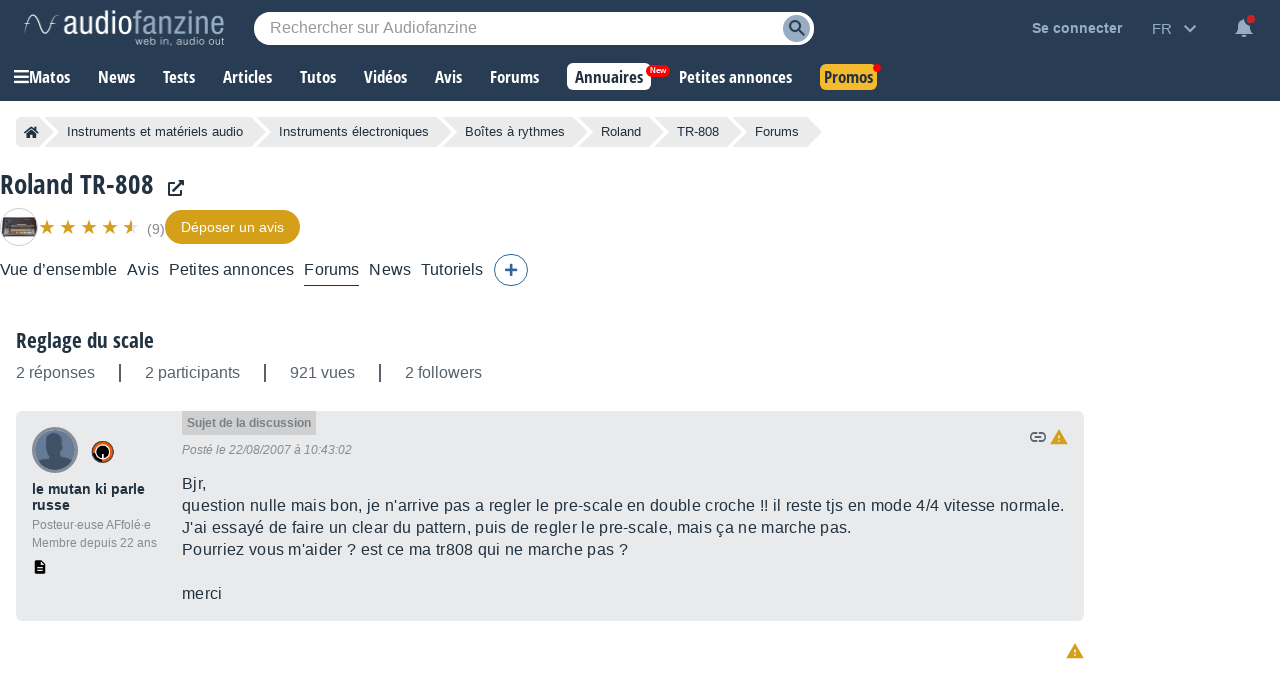

--- FILE ---
content_type: text/html; charset=utf-8
request_url: https://www.google.com/recaptcha/api2/aframe
body_size: 268
content:
<!DOCTYPE HTML><html><head><meta http-equiv="content-type" content="text/html; charset=UTF-8"></head><body><script nonce="bbXx5XRe7WEDjfLmA3wyrQ">/** Anti-fraud and anti-abuse applications only. See google.com/recaptcha */ try{var clients={'sodar':'https://pagead2.googlesyndication.com/pagead/sodar?'};window.addEventListener("message",function(a){try{if(a.source===window.parent){var b=JSON.parse(a.data);var c=clients[b['id']];if(c){var d=document.createElement('img');d.src=c+b['params']+'&rc='+(localStorage.getItem("rc::a")?sessionStorage.getItem("rc::b"):"");window.document.body.appendChild(d);sessionStorage.setItem("rc::e",parseInt(sessionStorage.getItem("rc::e")||0)+1);localStorage.setItem("rc::h",'1769219231537');}}}catch(b){}});window.parent.postMessage("_grecaptcha_ready", "*");}catch(b){}</script></body></html>

--- FILE ---
content_type: text/css; charset=utf-8
request_url: https://static.audiofanzine.com/rsrc.php?type=css&files=/styles/breadcrumb.css,/extApps/jquerymodal/jquery-modal.min.css,/styles/forums.css,/styles/forum/play.css,/styles/playlistwrapper.css,/styles/tinymce/main.css,/styles/tinymce/forum.css,/styles/tooltip.css,/styles/shop/stars.css,/styles/prefix.css,/extApps/fancybox/fancybox.css,/styles/afplayer.css,/styles/price/sonicpriceads.css,/styles/stars.css,/styles/price/stickypriceblock.css,/styles/classified/popupnotification.css,/styles/cmps2/contribute.css,/styles/af-dialog.css,/styles/price/headerprice.css,/styles/yt-embed-lite.css,/styles/af-autocomplete.css&time=1769074385
body_size: 28253
content:
.af-bc{list-style:none;display:flex;margin:0 0 16px}.af-bc li{white-space:nowrap;transition:.3s ease-in-out;background:var(--li-breadcrumb-color);color:var(--li-breadcrumb-text-color-backdrop);position:relative;height:30px;line-height:30px;margin-right:20px;padding:0 8px;color:var(--li-breadcrumb-text-color-backdrop)}.af-bc li.first a{display:flex;align-items:center}.bc-large{display:none}.bc-large.active{display:initial}.af-bc li>a{text-decoration:none;color:var(--li-breadcrumb-text-color);font-size:13px;width:100%;display:block;height:100%}.af-bc li.inactive{display:none}.af-bc li:last-child{margin-right:0}.af-bc li::before{transition:.3s ease-in-out;content:"";position:absolute;top:0;left:-15px;border-left:15px solid transparent;border-top:15px solid var(--li-breadcrumb-color);border-bottom:15px solid var(--li-breadcrumb-color)}.af-bc li:first-child::before{display:none}.af-bc li::after{transition:.3s ease-in-out;position:absolute;top:0;right:-15px;border-left:15px solid var(--li-breadcrumb-color);border-top:15px solid transparent;border-bottom:15px solid transparent;content:""}.af-bc li:not(.bc-large):hover{background:var(--li-breadcrumb-color-hover)}.af-bc li:not(.bc-large):hover::before{border-top-color:var(--li-breadcrumb-color-hover);border-bottom-color:var(--li-breadcrumb-color-hover)}.af-bc li:not(.bc-large):hover::after{border-left-color:var(--li-breadcrumb-color-hover)}.af-bc li:first-child{display:flex;border-top-left-radius:5px;border-bottom-left-radius:5px;padding-right:0}.af-bc li:last-child span{font-size:13px}@media only screen and (max-width:768px){.af-bc{display:none}}.blocker{position:fixed;top:0;right:0;bottom:0;left:0;width:100%;height:100%;overflow:auto;z-index:1;padding:20px;box-sizing:border-box;background-color:#000;background-color:rgba(0,0,0,0.75);text-align:center}.blocker:before{content:"";display:inline-block;height:100%;vertical-align:middle;margin-right:-0.05em}.blocker.behind{background-color:transparent}.modal{display:none;vertical-align:middle;position:relative;z-index:2;max-width:500px;box-sizing:border-box;width:90%;background:#fff;padding:15px 30px;-webkit-border-radius:8px;-moz-border-radius:8px;-o-border-radius:8px;-ms-border-radius:8px;border-radius:8px;-webkit-box-shadow:0 0 10px #000;-moz-box-shadow:0 0 10px #000;-o-box-shadow:0 0 10px #000;-ms-box-shadow:0 0 10px #000;box-shadow:0 0 10px #000;text-align:left}.modal a.close-modal{position:absolute;top:-12.5px;right:-12.5px;display:block;width:30px;height:30px;text-indent:-9999px;background-size:contain;background-repeat:no-repeat;background-position:center center;background-image:url('[data-uri]')}.modal-spinner{display:none;position:fixed;top:50%;left:50%;transform:translateY(-50%) translateX(-50%);padding:12px 16px;border-radius:5px;background-color:#111;height:20px}.modal-spinner>div{border-radius:100px;background-color:#fff;height:20px;width:2px;margin:0 1px;display:inline-block;-webkit-animation:sk-stretchdelay 1.2s infinite ease-in-out;animation:sk-stretchdelay 1.2s infinite ease-in-out}.modal-spinner .rect2{-webkit-animation-delay:-1.1s;animation-delay:-1.1s}.modal-spinner .rect3{-webkit-animation-delay:-1.0s;animation-delay:-1.0s}.modal-spinner .rect4{-webkit-animation-delay:-0.9s;animation-delay:-0.9s}@-webkit-keyframes sk-stretchdelay{0%,40%,100%{-webkit-transform:scaleY(0.5)}20%{-webkit-transform:scaleY(1.0)}}@keyframes sk-stretchdelay{0%,40%,100%{transform:scaleY(0.5);-webkit-transform:scaleY(0.5)}20%{transform:scaleY(1.0);-webkit-transform:scaleY(1.0)}}#full-content{width:auto;padding:16px 0 0 0}body,#wrapper,#content{background:var(--bg-wrapper)}.cmps-wrapper{width:1202px;margin:0 auto}#full-content .page-content{padding:0 0 40px 0 !important;margin:0 auto 0}.play-forum .forum-title{padding-right:90px;margin:0}.wrapper-header-product:has(.wrapper-product-prices){width:calc(100% - 208px);padding:0 16px}#content.no-ad .wrapper-header-product:has(.wrapper-product-prices){width:auto}.header-playlist-content.play-forum .forum-title{padding-right:0}.flag-loading{display:none;width:24px;height:24px;float:left;margin-top:4px;margin-right:4px}.wrapper-content-playlist{display:block;width:1202px;margin:0 auto}.wrapper-cmps-sublist{margin-bottom:30px;margin-top:16px}.header-playlist-content{position:relative;display:flex;gap:16px;align-items:center;flex-wrap:wrap;margin-bottom:16px}.header-playlist-content .wrap-buttons{display:flex;gap:12px}.header-playlist-content .forumButtons .rightButton{margin:0}.header-playlist-content.play-forum{border-bottom:unset;display:block}.forum-title a{color:var(--text-color);font-family:"Open Sans Condensed",Impact,"Franklin Gothic Bold",sans-serif;font-weight:700;font-size:21px}.product-module-title{color:var(--text-color);font-size:1.875em;font-family:"Open Sans Condensed",Impact,"Franklin Gothic Bold",sans-serif;margin-bottom:8px;text-transform:unset;font-weight:700}.forum-module-title{color:var(--text-color);font-size:1rem;font-family:Arial,sans-serif;text-transform:unset;padding:0 16px 0 0;font-weight:bold;margin:0}.forum-module-title span{font-weight:normal}.product-module-title span.label-forum{background:#336697;display:block;font-family:arial;color:#fff;font-size:.75rem;width:40px;padding:4px;text-align:center;margin-bottom:8px}.forum-title span.label-forum-thread{background:#48ab22;display:block;font-family:arial;color:#fff;font-size:.75rem;width:80px;padding:4px;text-align:center;margin-bottom:8px}.playlist-header-list{list-style:none;display:flex;align-items:flex-end}.playlist-header-list li{color:var(--color-cmps-header-grey);font-size:1rem;border-right:2px solid var(--color-cmps-header-grey);padding-right:24px;margin-right:24px}.playlist-header-list li:last-child{border:0;padding-right:0;margin-right:0}.wrapper-content-playlist .wrapper-filters a.filter-backlink,.wrapper-backlink a.filter-backlink{color:var(--text-color);font-size:1rem;text-decoration:underline;margin-bottom:16px;display:block;padding-right:16px}.wrapper-content-playlist .wrapper-filters a.filter-backlink:hover,.wrapper-backlink a.filter-backlink:hover{text-decoration:none}.wrapper-backlink{display:none}#forums{background:var(--bg-forums);padding:12px 0 0;margin-bottom:0}#forums .forums-header{display:grid;display:-ms-grid;grid-template-columns:40px auto;-ms-grid-columns:40px auto;width:auto;font-family:arial;padding:0 12px 0 0}#forums .forums-header-content{display:grid;display:-ms-grid;grid-template-columns:50% 50%;-ms-grid-columns:50% 50%}#forums .forums-header-left{font-size:.875rem;font-weight:bold;color:var(--text-color);opacity:.75}#forums .forums-header-right{display:grid;display:-ms-grid;grid-template-columns:33.33% 33.33% 33.33%;-ms-grid-columns:33.33% 33.33% 33.33%}#forums .forums-header-right.moderator{grid-template-columns:23% 37% auto}#forums .forums-header-right.moderator .forums-item-post-delete{text-align:center}#forums .forums-header-right span{display:block;color:var(--text-color);opacity:.75;font-size:.875rem;font-weight:bold;line-height:1em}#forums .forums-footer{position:relative;text-align:right;padding-bottom:16px}#forums ul.forums-items{list-style:none;margin-top:12px}#forums ul.forums-items li.forums-item{display:grid;display:-ms-grid;grid-template-columns:40px auto;-ms-grid-columns:40px auto;width:auto;background-color:var(--bg-li-forums);margin-bottom:8px;padding:12px 12px 12px 0;cursor:pointer}#forums ul.forums-items li.forums-item.forumPinned{background-color:var(--bg-li-forums-pinned)}#forums ul.forums-items li .forums-item-icons.forumBullet{width:auto;display:grid;align-items:center;justify-content:center;gap:8px}#forums ul.forums-items li .forums-item-icons.forumBullet .fa-thumbtack{width:15px}#forums ul.forums-items li .forums-item-icons.forumBullet div{text-align:center;margin:4px auto;float:none}#forums ul.forums-items li .wrap-forum-title .forumBullet{display:inline-block;width:18px;height:18px;vertical-align:top;margin-right:6px;margin-top:3px}#forums ul.forums-items li.forums-item.forumNew{background-color:var(--bg-li-forums-new)}#forums ul.forums-items li.forums-item.forumNew .forums-item-post-left a{font-weight:bold}#forums ul.forums-items li.forums-item.forumNew .forums-item-post-left .wrap-forum-title a{color:#000;opacity:1;font-weight:bold}body.dark-mode #forums ul.forums-items li.forums-item.forumNew .forums-item-post-left .wrap-forum-title a,body.blue-mode #forums ul.forums-items li.forums-item.forumNew .forums-item-post-left .wrap-forum-title a{color:#fff;opacity:1;font-weight:bold}#forums ul.forums-items li.forums-item.forumNew .forums-item-post-left .forum-item-post-catman a,body.dark-mode #forums ul.forums-items li.forums-item.forumNew .forums-item-post-left .forum-item-post-catman a,body.blue-mode #forums ul.forums-items li.forums-item.forumNew .forums-item-post-left .forum-item-post-catman a{font-weight:normal}#forums ul.forums-items li.forums-item:hover{background-color:var(--bg-li-forums-hover)}#forums ul.forums-items li.forums-item.forumNew:hover{background-color:var(--bg-li-forums-new-hover)}#forums ul.forums-items li.forums-item.forumNew.forumPoll_green,#forums ul.forums-items li.forumPoll_green{background:rgba(72,171,34,0.2)}body.dark-mode #forums ul.forums-items li.forumPoll_green,body.blue-mode #forums ul.forums-items li.forumPoll_green,body.dark-mode #forums ul.forums-items li.forums-item.forumNew.forumPoll_green,body.blue-mode #forums ul.forums-items li.forums-item.forumNew.forumPoll_green{background:#386d25}#forums ul.forums-items li.forumPoll_green:hover,body.dark-mode #forums ul.forums-items li.forums-item.forumNew.forumPoll_green:hover,body.blue-mode #forums ul.forums-items li.forums-item.forumNew.forumPoll_green:hover{background:rgba(72,171,34,0.3)}body.dark-mode #forums ul.forums-items li.forumPoll_green:hover,body.blue-mode #forums ul.forums-items li.forumPoll_green:hover{background:#486e3b}#forums ul.forums-items li.forumDeleted{opacity:40%}#forums ul.forums-items li .forums-item-post{display:grid;display:-ms-grid;grid-template-columns:50% 50%;-ms-grid-columns:50% 50%;color:#fff}#forums ul.forums-items li .forums-item-post .forum-item-post-catman-wrap{display:flex;align-items:center}#forums ul.forums-items li .forums-item-post .forum-item-post-catman a{margin-right:0}#forums ul.forums-items li .forums-item-post .forums-item-post-left{padding-right:12px;align-self:center}#forums ul.forums-items li .forums-item-post .forums-item-post-right{display:grid;display:grid;grid-template-columns:33.33% 33.33% 33.33%;-ms-grid-columns:33.33% 33.33% 33.33%}#forums ul.forums-items li .forums-item-post .forums-item-post-right.moderator{grid-template-columns:23% 37% auto 30px;-ms-grid-columns:23% 37% auto 30px}#forums ul.forums-items li .forums-item-post .forums-item-post-right.moderator .forums-item-post-delete{text-align:center}#forums ul.forums-items li .forums-item-post .forums-item-post-right.moderator .forums-item-post-delete.forumRestore{align-self:center}#forums ul.forums-items li .forums-item-post .forums-item-post-right.moderator .forums-item-post-delete input{display:inline-block;vertical-align:middle;height:100%}#forums ul.forums-items li .forums-item-post .forums-item-post-right .fa-trash-restore{color:var(--text-color)}#forums ul.forums-items .forums-item-post-left a,#forums ul.forums-items .forums-item-post-left .redirLink{font-size:1em;color:var(--text-color);line-height:22px;margin-right:12px;letter-spacing:.16px}#forums ul.forums-items .forums-item-post-left span a,#forums ul.forums-items .forums-item-post-left span{color:var(--color-link-forums);font-size:.95em;font-family:arial;font-weight:normal}#forums ul.forums-items .forums-item-post-left .wrap-forum-title,#forums ul.forums-items .forums-item-post-left .wrap-lastposts-buttons{display:inline;vertical-align:baseline}#forums ul.forums-items .forums-item-post-repsviews .reps-close-wrap{display:flex;align-items:end;grid-gap:16px;margin-bottom:8px}#forums ul.forums-items .forums-item-post-repsviews .forums-item-rep{display:block;color:var(--text-color);font-size:.875rem;font-family:arial}#forums ul.forums-items .forums-item-post-repsviews .forums-item-view{display:block;color:var(--text-color);font-size:.75rem;font-family:arial}#forums ul.forums-items .forums-item-post-right .forums-item-post-username a,#forums ul.forums-items .forums-item-post-right .forums-item-post-username span.redirLink,#forums ul.forums-items .forums-item-post-right .forums-item-post-username span{color:var(--text-color);font-size:.75em;font-family:arial;font-weight:bold;opacity:.7;display:block;margin-top:4px;word-break:break-word}#forums ul.forums-items .forums-item-post-right .forums-item-post-username .forums-item-post-userimage span.redirLink,#forums ul.forums-items .forums-item-post-right .forums-item-post-username .forums-item-post-userimage a{margin-top:0}.forum-item-avatars{position:relative}#forums ul.forums-items .forums-item-post-right .forums-item-post-userimage{width:32px;height:32px;border-radius:32px;overflow:hidden;float:left;margin-right:8px;border:1px solid rgba(33,49,64,0.5)}#forums ul.forums-items .forums-item-post-right .forums-item-post-userimage img{width:100%;height:auto}.forums-item-writer-userimage{position:absolute;width:20px;height:20px;border-radius:32px;overflow:hidden;top:20px;right:-4px;border:2px solid var(--bg-li-forums)}.forumNew .forums-item-writer-userimage{border:2px solid var(--bg-li-forums-new)}.forumPoll_green .forums-item-writer-userimage{border:2px solid rgba(72,171,34,0.2)}body.dark-mode .forumPoll_green .forums-item-writer-userimage,body.blue-mode .forumPoll_green .forums-item-writer-userimage{border:2px solid #386d25}.forums-item-writer-userimage img{width:100%;height:auto}#forums ul.forums-items .forums-item-post-right .forums-item-post-repsviews,#forums ul.forums-items .forums-item-post-right .forums-item-post-username,#forums ul.forums-items .forums-item-post-right .forums-item-post-date{padding-right:12px;align-self:center}#forums ul.forums-items .forums-item-post-right .forums-item-post-username{display:grid;grid-template-columns:32px auto;align-items:center;grid-gap:8px}#forums ul.forums-items .forums-item-post-right .forums-item-post-date{letter-spacing:.24px;color:var(--text-color);font-size:.75em;font-family:arial;line-height:17px;word-break:break-word}#forums ul.forums-items .forums-item-post-right .forums-item-post-date a,#forums ul.forums-items .forums-item-post-right .forums-item-post-date span.redirLink{letter-spacing:.24px;color:var(--text-color);font-size:.75rem;font-weight:bold}#forums .forumLegend{cursor:pointer}#forums ul.forums-items .forums-item-post-left .forumPrefix{display:inline-block;padding:1px .35em;border:1px solid transparent;border-radius:4px;font-size:80%;line-height:1.26;text-decoration:none;font-weight:400;margin-right:6px}#forums,.forum,#forumRecord,#listSmileys{border-collapse:separate;border-spacing:0;font-family:arial,sans-serif;width:auto}#forums .forumBullet{width:3.0952381%;text-align:right;align-self:center}#forums .forumLastPost{width:16.071429%;padding-left:1px;padding-right:1px}#forums .forumFirstPost{width:13.095238%}#forums .forumTitle{text-align:left;padding-left:8px}#forums .forumTitle>span{display:block;color:#a7acb7;font-size:.786em;margin-top:4px}#forums .forumTitle span a{color:#a7acb7}#forums .forumTitle div{margin:0 0 0 6px;vertical-align:bottom}#forums .forumTitle .forumIcon{clear:left;float:left;margin:0 4px 1px 0}#forums .forums-item a,#forums .forums-item .redirLink{color:#fff}h4{text-align:center;font-size:.929em;color:#3a4178;margin-top:4px}h4 a{color:#3a4178}#forum,.forum{margin-top:12px}.forum .forum-footer{text-decoration:none;padding:8px 0 16px 8px;opacity:1;padding:8px 0 16px 8px;color:rgba(33,49,64,1);text-align:right}.forum .forum-content{background:var(--bg-forums-posts);padding:16px;margin-bottom:8px;display:grid;display:-ms-grid;grid-template-columns:150px auto;-ms-grid-columns:150px auto;border-radius:6px}.forum .forum-content.first-post{background:var(--bg-forums-first-post)}.forum .forum-content.first-post.hide-first-post{display:none}.forum .show-first-post{color:var(--text-color);text-decoration:underline;font-weight:bold;cursor:pointer;float:left;display:block;margin-top:14px}.forum .show-first-post:hover{text-decoration:none}.forum .user-interaction{display:none}.forum .forum-content.poll{background:rgba(72,171,34,0.1)}body.dark-mode .forum .forum-content.poll,body.blue-mode .forum .forum-content.poll{background:#2c6817}.forum .forum-content .label-thread-starter{background-repeat:no-repeat;color:var(--text-light-opacity);background-color:var(--bg-forums-label);background-image:url(/images/audiofanzine/interface/icon_star_yellow.svg);background-position:4px;padding:4px 0 3px 28px;font-size:.75rem;width:80px;margin:8px 0}.forum .forum-content .label-preview{background-repeat:no-repeat;color:#899194;background-color:var(--bg-forums-label);background-position:4px;padding:4px 0 4px 8px;font-size:.75rem;width:90px;margin:8px 0}.dark-mode .forum .forum-content .label-preview{color:rgba(255,255,255,0.5);background-color:#1b2632}body.dark-mode .forum .forum-content .label-thread-starter,body.blue-mode .forum .forum-content .label-thread-starter{background-color:#1b2632;color:rgba(255,255,255,0.5)}.forum .forum-content.first-post .forumIcon-checkbox{display:none}.forum .forum-subject-buttons{display:grid;display:-ms-grid;grid-template-columns:100%;-ms-grid-columns:100%;overflow:hidden;margin-bottom:40px}.forum .forum-subject-paginator{display:grid;display:-ms-grid;grid-template-columns:100%;-ms-grid-columns:100%;overflow:hidden}.forum .forum-subject-paginator .paginator{margin-top:0}.forum .forum-see-initialcontext{margin:16px 0;color:var(--text-color);font-size:1.0625rem}.forum .forum-see-initialcontext span.redirLink{color:var(--color-forums-backlink);font-family:arial;font-size:.875rem;text-decoration:underline}.forum .forum-see-user-thread{margin:32px 0 16px}.forum .forum-subject-search{display:grid;display:-ms-grid;grid-template-columns:100%;-ms-grid-columns:100%;overflow:hidden}.forum .forum-subject-search .forumPlayHead{margin-top:16px}#content.no-ad .forum .forum-subject-search .forumPlayHead{margin-top:0}.forum .messageHeader{position:relative;color:var(--text-light-opacity);font-style:italic;font-size:.75rem;padding:16px 0}.forum .messageHeader .forumPost-nb{position:absolute;font-family:arial;top:-16px;background:var(--color-pastille-forums);display:block;padding:5px;font-weight:bold;font-style:normal}.forum .messageHeader .forumPost-nb.firstpost{background:var(--color-first-pastille-forums)}.forum .authors{overflow:hidden;grid-row:span 2;position:relative}.forum .authors img{max-width:100%}.forum .messageContent{font-size:1rem;letter-spacing:.32px;color:var(--text-color);font-family:arial;line-height:22px;margin:0;word-break:break-word}.forum .messageContent a{word-break:break-word;color:var(--link-color);font-weight:bold}.forum .messageContent .alert a{color:#fff}.forum .messageContent table,.forum .messageContent table tbody tr,.forum .messageContent table tbody tr td,.forum .messageContent p{display:block;width:auto !important}.forum .messageContent span.is-keyword{color:var(--color-stabilo);background:var(--bg-stabilo);padding:0 4px;display:inline-block;margin-right:5px}.forum .forum-content.postDeleted{opacity:.30}.forum .forum-content .messages .messageContent object{max-width:100%}.forum .forum-content .messages .messageContent iframe{max-width:100%}.messageContent ul{margin:10px 40px}.forum .messages p.editionDate{text-align:right;color:var(--text-light-opacity);font-size:.75rem;font-style:italic;clear:both;margin:16px 0}.userAvatar{height:40px;width:40px;overflow:hidden;text-align:left;border:3px solid #858d96;border-radius:40px}.userAvatar.isonline{border:3px solid #47ab22}.pollAvatar{height:40px;width:40px;overflow:hidden;text-align:left;background-color:#48ab22;background-image:url(/images/audiofanzine/forum/icon_poll.svg);background-repeat:no-repeat;background-position:center;border-radius:40px}.pollVotes{margin-top:8px;color:var(--text-color);font-size:.875rem;font-weight:bold}.pollInfos span{color:#57;font-size:.75rem;display:block;margin-top:8px}body.dark-mode .pollInfos span,body.blue-mode .pollInfos span{color:rgba(255,255,255,0.5)}.wrap-user-onoffline{display:block}.user_sLogin{font-size:.875rem;margin:8px 0 2px 0;max-width:unset;padding-right:12px}.user_sLogin span.redirLink,.user_sLogin a,.user_sLogin span{color:var(--text-color);text-decoration:none;font-size:.875rem;font-family:arial;overflow-wrap:break-word}.user_sLogin span.redirLink:hover,.user_sLogin a:hover{text-decoration:underline}.forumGrade,.forumUserSeniority{color:var(--text-light-opacity);text-align:left;font-size:.75rem;display:inline-block;margin-right:4px}.forum .img-forum-grade{position:absolute;max-height:30px;width:auto;top:6px;left:56px}.forum .forumSignature{position:relative;margin-top:8px;color:var(--text-light-opacity);font-style:italic;padding:8px 0 0 0;font-size:.75rem;border-top:1px solid var(--color-border-forums-sign);word-break:break-word;clear:both;line-height:22px}.forum .forumSignature p{margin:0}.forum .forumSignature a{color:var(--color-forums-sign);text-decoration:underline}.forum .forumSignature a:hover{text-decoration:none}.forum .forum-notReadRead{color:var(--text-color);font-weight:bold}.forum .forum-notReadRead img{vertical-align:middle;margin:2px 6px}.forum .forum-notReadRead .read{text-align:left;padding-top:8px}.forum .forum-notReadRead .notRead{text-align:right;padding-bottom:16px}.forumButtons{overflow:hidden;list-style-type:none;margin:0;padding:0;display:flex;align-items:center;gap:16px;direction:rtl;flex-wrap:wrap}.forumButtons .leftButton{float:left;margin-right:8px;height:24px;line-height:24px;margin-top:12px}.forumButtons .leftButton a{color:var(--color-forums-backlink);font-size:.75rem}.forumButtons .leftButton img{vertical-align:-30%}.firefox .forumButtons .leftButton img{vertical-align:-55%}.forumButtons .rightButton{float:right;margin-left:10px;height:24px;line-height:24px;margin-top:12px}.forumButtons .rightButton img.flag-loading{margin-right:5px;vertical-align:middle}.forum .forum-content a.deleteIconButton{color:var(--basic-text);display:inline-block;margin-right:8px}#forumPost_sContent{line-height:22px;height:230px;margin-bottom:12px}#forumSpecialLinks{text-align:center;list-style-type:none;margin:0;padding:0;height:24px;margin-top:12px;line-height:24px}#forumSpecialLinks li{display:inline;font-weight:bold;margin:0;padding:0 3px 0 6px;border-left:1px solid var(--basic-text)}#forumSpecialLinks li.first{border-left:0}#forumSpecialLinks a,.rightButton.disclaimer .redirLink{color:var(--color-forums-backlink);font-size:.75rem}.forumwarning_message{text-align:center;padding:20px;margin-bottom:24px;color:#fff;background:#d59f1b;line-height:22px}.forumwarning_message a{text-decoration:underline;color:#fff}.forumwarning_message a:hover{text-decoration:none}.forumwarning_message h3{font-weight:normal;font-style:italic}.warningborder{border:1px solid #009}.warningmotif{color:var(--color-price);font-weight:bold}.userposts_forumtitle{color:var(--text-color);line-height:22px}.userposts_forumtitle a{color:var(--link-color);line-height:22px}.userposts_forumtitle a{font-weight:bold;color:var(--link-color);text-decoration:underline}.userposts_forumtitle a:hover{text-decoration:none}dl.selectItem dt{clear:left;display:block;float:left;margin-bottom:5px;margin-top:5px;text-align:center;width:150px}dl.selectItem dd{float:left;width:600px;margin-bottom:5px;margin-top:5px;padding-left:10px;padding-top:3px;font-weight:bold}#moderationForm_submit,#splitForm_submit{width:auto}#forumsLegend .af-dialog-content{padding:0 8px 16px 8px}#forumsLegend .legendContent{margin:5px auto;overflow:hidden;color:var(--text-color);padding:10px;text-align:left}#forumsLegend dl{font-size:1rem;text-align:left;color:var(--text-color);overflow:hidden;display:grid;display:-ms-grid;margin:0 0 24px 0;grid-template-columns:55% 45%;-ms-grid-columns:55% 45%}#forumsLegend.dark-mode dl{color:#fff}#forumsLegend dl dt{font-size:1rem;font-weight:bold;grid-column:span 2;margin-bottom:16px;color:var(--text-color)}#forumsLegend dl dd img{vertical-align:middle;margin-right:5px}#forumsLegend dl dd{font-size:.875rem;list-style-type:none;color:var(--text-color);margin-bottom:4px;display:grid;display:-ms-grid;padding-right:8px;align-items:center;grid-template-columns:34px auto;-ms-grid-columns:34px auto;gap:8px}#forumsLegend dl dd i{width:18px;text-align:center}#forumsLegend dl dd i.fa-play{color:#d6a000}#forumsLegend dl dd i.fa-fast-forward{color:#42ad0b}#forumsLegend.dark-mode dl dd{color:#c7c7c7}#forumQuickPost dl dt{display:none;margin:0;padding:0}#forumQuickPost dl dd{margin:0;padding:0;width:90%}#forumQuickPost dl dd fieldset{border:0;margin:0;padding:0}#forumQuickPost dl dd fieldset dl dt{display:block;margin:8px 0;padding:0;padding-left:40px;clear:left;float:left;width:110px;font-weight:bold}#forumQuickPost dl dd fieldset dl dd{margin:8px 0;padding:0;float:left;width:610px}#forumQuickPost dl dt#forumHidden-label{display:none}#forumQuickPost dl dd#forumHidden-element{display:none}#quickPostContent{padding:0;border-left:1px solid #667b96;border-right:1px solid #667b96;text-align:center}#quickPostLayer{width:auto;margin:16px 0}#quickPostLayer .quickPostTitle{color:var(--text-color);font-size:1.1875rem;letter-spacing:-0.19px;font-family:"Open Sans Condensed",Impact,"Franklin Gothic Bold",sans-serif;margin-bottom:16px;display:block;font-weight:700}#quickPostLayer .quickPostLayer-content{background:var(--bg-articlereact);padding:16px;position:relative;border-radius:6px}#quickPostLayer .quickPostLayer-content-forumpost{position:relative}#quickPostLayer .quickPostLayer-content textarea{background:var(--bg-input);width:100%;height:160px;border:0;outline:0;color:var(--text-color);font-size:1rem;font-family:arial}#quickPostLayer .quickPostLayer-content textarea::placeholder{color:var(--text-light-opacity)}#quickPostLayer .quickPostLayer-content textarea:focus{border:1px solid #515c69}#quickPostLayer .bbcode-smileys{position:absolute;background-color:var(--bg-wrap-smiley);box-shadow:0 3px 7px rgba(0,0,0,0.3);padding:8px;right:48px;bottom:34px;display:none}#quickPostLayer .display-bbcodesmileys{width:32px;height:32px;position:absolute;bottom:16px;right:8px;cursor:pointer;background-repeat:no-repeat;background-position:center;background-image:url(/images/audiofanzine/interface/icons/bbcode/icon_bbcode_insert_emoticon.svg)}body.dark-mode #quickPostLayer .display-bbcodesmileys,body.blue-mode #quickPostLayer .display-bbcodesmileys{background-image:url(/images/audiofanzine/interface/icons/bbcode/icon_bbcode_insert_emoticon_darkmode.svg)}#quickPostLayer .wrap-bbcode-buttons button{display:inline-block}#quickPostLayer .display-bbcodebuttons{display:none}#quickPostLayer .button-nostyle.advanced-mode{position:absolute;bottom:16px;right:16px;cursor:pointer;z-index:10;font-size:.8125rem;color:var(--color-text-forum-advanced)}.messages img{max-width:100%}.spacer2{clear:both;height:2px}.spacer20{clear:both;height:20px}.user_sLogin a,.user_sLogin .redirLink,.user_sLogin span{font-weight:bold}#forumTitle{text-align:left;font-size:1.286em}.forumIcons{display:block;position:absolute;right:0;top:0;padding:0;margin:0;height:20px}.forumTopIcons{position:relative;float:right}h5 .forumIcons{border-top:0;border-bottom:0;width:200px;padding-right:5px}.forumIcons a,.forumIcons span.redirLink,.forumIcons span.quotelink,.forumIcons span.postLink{display:block;float:left;width:20px;height:20px;cursor:pointer}.forumButtons span.redirLink i.fa-cut,.messageHeader span.redirLink i.fa-cut{color:#5b656f;margin:4px 0 0 4px;font-size:.8125rem}body.dark-mode .forumButtons span.redirLink i.fa-cut,body.dark-mode .messageHeader span.redirLink i.fa-cut,body.blue-mode .forumButtons span.redirLink i.fa-cut,body.blue-mode .messageHeader span.redirLink i.fa-cut{color:#cacbcc}.forumIcons img{width:20px;height:20px;margin-right:5px}.forumIcons img.forumIcon-split{width:16px;height:16px}.forumIcons span.forumIcon-checkbox{display:block;float:left;width:20px;height:18px;padding-top:2px;margin-left:8px}.forumIcon-quote{background:transparent url(/images/audiofanzine/forum/icons.svg) no-repeat scroll -0 0;width:20px;height:20px}body.dark-mode .forumIcon-quote,body.blue-mode .forumIcon-quote{background:transparent url(/images/audiofanzine/forum/icons-darkmode.svg) no-repeat scroll -0 0;background-size:280px}.forumIcon-link{background:transparent url(/images/audiofanzine/forum/icons.svg) no-repeat scroll -20px 0;width:20px;height:20px}body.dark-mode .forumIcon-link,body.blue-mode .forumIcon-link{background:transparent url(/images/audiofanzine/forum/icons-darkmode.svg) no-repeat scroll -20px 0;background-size:280px}.forumIcon-pinned{background:transparent url(/images/audiofanzine/forum/icons.svg) no-repeat scroll -40px 0;width:20px;height:20px}body.dark-mode .forumIcon-pinned,body.blue-mode .forumIcon-pinned{background:transparent url(/images/audiofanzine/forum/icons-darkmode.svg) no-repeat scroll -40px 0;background-size:280px}.forumIcon-notpinned{background:transparent url(/images/audiofanzine/forum/icons.svg) no-repeat scroll -60px 0;width:20px;height:20px}body.dark-mode .forumIcon-notpinned,body.blue-mode .forumIcon-notpinned{background:transparent url(/images/audiofanzine/forum/icons-darkmode.svg) no-repeat scroll -60px 0;background-size:280px}.forumIcon-opened{background:transparent url(/images/audiofanzine/forum/icons.svg) no-repeat scroll -80px 0;width:20px;height:20px}body.dark-mode .forumIcon-opened,body.blue-mode .forumIcon-opened{background:transparent url(/images/audiofanzine/forum/icons-darkmode.svg) no-repeat scroll -80px 0;background-size:280px}.forumIcon-closed{background:transparent url(/images/audiofanzine/forum/icons.svg) no-repeat scroll -100px 0;width:20px;height:20px}body.dark-mode .forumIcon-closed,body.blue-mode .forumIcon-closed{background:transparent url(/images/audiofanzine/forum/icons-darkmode.svg) no-repeat scroll -100px 0;background-size:280px}.forumIcon-edit{background:transparent url(/images/audiofanzine/forum/icons.svg) no-repeat scroll -120px 0;width:20px;height:20px}body.dark-mode .forumIcon-edit,body.blue-mode .forumIcon-edit{background:transparent url(/images/audiofanzine/forum/icons-darkmode.svg) no-repeat scroll -120px 0;background-size:280px}.forumIcon-delete{background:transparent url(/images/audiofanzine/forum/icons.svg) no-repeat scroll -140px 0;width:20px;height:20px}body.dark-mode .forumIcon-delete{background:transparent url(/images/audiofanzine/forum/icons-darkmode.svg) no-repeat scroll -140px 0;background-size:280px}.forumIcon-restore{background:transparent url(/images/audiofanzine/forum/icons.svg) no-repeat scroll -160px 0;width:20px;height:20px}body.dark-mode .forumIcon-restore,body.blue-mode .forumIcon-restore{background:transparent url(/images/audiofanzine/forum/icons-darkmode.svg) no-repeat scroll -160px 0;background-size:280px}.forumIcon-warning{background:transparent url(/images/audiofanzine/forum/icons.svg) no-repeat scroll -180px 0;width:20px;height:20px}body.dark-mode .forumIcon-warning,body.blue-mode .forumIcon-warning{background:transparent url(/images/audiofanzine/forum/icons-darkmode.svg) no-repeat scroll -180px 0;background-size:280px}.forumIcon-solve{background:transparent url(/images/audiofanzine/forum/icons.svg) no-repeat scroll -200px 0;width:20px;height:20px}body.dark-mode .forumIcon-solve,body.blue-mode .forumIcon-solve{background:transparent url(/images/audiofanzine/forum/icons-darkmode.svg) no-repeat scroll -200px 0;background-size:280px}.forumIcon-unsolve{background:transparent url(/images/audiofanzine/forum/icons.svg) no-repeat scroll -220px 0;width:20px;height:20px}body.dark-mode .forumIcon-unsolve,body.blue-mode .forumIcon-unsolve{background:transparent url(/images/audiofanzine/forum/icons-darkmode.svg) no-repeat scroll -220px 0;background-size:280px}.forumIcon-nomoresolved{background:transparent url(/images/audiofanzine/forum/icons.svg) no-repeat scroll -240px 0;width:20px;height:20px}body.dark-mode .forumIcon-nomoresolved,body.blue-mode .forumIcon-nomoresolved{background:transparent url(/images/audiofanzine/forum/icons-darkmode.svg) no-repeat scroll -240px 0;background-size:280px}.forumIcon-lastRead{background-image:url(/images/audiofanzine/interface/icon_forward.svg);background-repeat:no-repeat;background-color:transparent;background-size:contain;width:18px;height:18px;margin-left:4px}body.dark-mode .forumIcon-lastRead,body.blue-mode .forumIcon-lastRead{background-image:url(/images/audiofanzine/interface/icon_forward_darkmode.svg)}.forumIcon-tracks{display:inline-block;width:16px;height:16px;background-image:url(/images/audiofanzine/forum/icon_tracks.svg);background-repeat:no-repeat;background-color:transparent;background-size:contain;margin-right:4px}body.dark-mode .forumIcon-tracks,body.blue-mode .forumIcon-tracks{background-image:url(/images/audiofanzine/forum/icon_tracks_darkmode.svg)}.forumIcon-contribs{display:inline-block;width:16px;height:16px;background-image:url(/images/audiofanzine/forum/icon_contribs.svg);background-repeat:no-repeat;background-color:transparent;background-size:contain;margin-right:4px}body.dark-mode .forumIcon-contribs,body.blue-mode .forumIcon-contribs{background-image:url(/images/audiofanzine/forum/icon_contribs_darkmode.svg)}.forumIcon-settings{display:inline-block;width:16px;height:16px;background-image:url(/images/audiofanzine/forum/icon_settings_bk.svg);background-repeat:no-repeat;background-color:transparent;background-size:contain;margin-right:4px}body.dark-mode .forumIcon-settings,body.blue-mode .forumIcon-settings{background-image:url(/images/audiofanzine/forum/icon_settings_darkmode.svg)}div.spacer10{clear:both;height:10px}.forumPlayHead{position:relative;margin-top:12px;margin-bottom:12px;clear:both;width:100%}.forumPlayHead select{border-radius:24px;font-size:.9375rem;max-width:125px}.wrapper-play-searchbar #forumPlaySearch input#searchText{padding-right:10px !important;width:190px;margin-left:0;font-size:.875rem;border:0;background-color:var(--bg-input-filters);border-top-left-radius:24px;border-bottom-left-radius:24px;height:auto;margin:0;outline:unset}.wrapper-play-searchbar .vertical-bar{width:1px;height:24px;background-color:var(--border-input-filter);margin-top:7px}.wrapper-play-searchbar #forumPlaySearch{display:inline-flex;border:1px solid var(--border-input-filters);border-radius:24px}.wrapper-play-searchbar #forumPlaySearch #searchSubmit{background-image:url(/images/audiofanzine/interface/icon_search_24.svg);background-position:center;background-repeat:no-repeat;background-color:var(--bg-input-filters);height:40px;width:40px;border:0;border-top-right-radius:24px;border-bottom-right-radius:24px;cursor:pointer}body.dark-mode .wrapper-play-searchbar #forumPlaySearch #searchSubmit,body.blue-mode .wrapper-play-searchbar #forumPlaySearch #searchSubmit{background-image:url(/images/audiofanzine/interface/icon_search_24_wht.svg)}.wrapper-empty-search{display:flex;justify-content:center}div.forumPlayHead div.forumBox ul.paginator{float:left;width:152px;padding:7px 0 0 0}#forumPlaySearch input#searchText{width:240px;height:30px;background:0;margin:5px;outline:0;border:0}#forumPlaySearch #searchType{max-width:145px;background-color:var(--bg-input-filters);border:0;border-radius:unset;margin:0}body.dark-mode #forumPlaySearch #searchType,body.blue-mode #forumPlaySearch #searchType{background-image:url(/images/audiofanzine/forum/icon_expanded_wht.svg)}ul.specialTracksLinks li{display:block !important}#forumPlaySearch label{margin:8px 4px;vertical-align:middle}#forumPoll_bIsActive-label{display:none}#forumPoll_container form dl dt,#forumPoll_container form dl dd{padding:0}#forumPoll_container form dl #submit-element{margin-top:20px}#forumPoll_container #forumPoll dl dd input#submit{width:auto;margin-top:10px}#forumPoll_sQuestion{font-weight:bold}#poll_results{margin-bottom:10px}#forumPoll dl dt{width:0}#forumPoll dl dd input,#forumPoll dl div input{width:30px}.forumBullet div{width:18px;height:18px;background:transparent url(/images/audiofanzine/forum/threadsprites-large-v2.svg) no-repeat;background-size:36px}.forumBullet .forumBullet_00{background-position:0 -232px}body.dark-mode .forumBullet .forumBullet_00,body.blue-mode .forumBullet .forumBullet_00,#forumsLegend.dark-mode .forumBullet .forumBullet_00{background-position:-19px -209px}.forumBullet .forumBullet_01{background-position:0 -210px}body.dark-mode .forumBullet .forumBullet_01,body.blue-mode .forumBullet .forumBullet_01,#forumsLegend.dark-mode .forumBullet .forumBullet_01{background-position:-19px -231px}body.dark-mode .forumBullet .forumBullet_02,body.blue-mode .forumBullet .forumBullet_02,#forumsLegend.dark-mode .forumBullet .forumBullet_02{background-position:-19px -24px}.forumBullet .forumBullet_10{background-position:0 -148px}.forumBullet .forumBullet_11{background-position:0 -126px}.forumBullet .forumBullet_20{background-position:0 -189px}.forumBullet .forumBullet_21{background-position:0 -167px}.forumBullet .forumBullet_30{background-position:0 -105px}.forumBullet .forumBullet_40{background-position:0 -4px}#forumsLegend.dark-mode .forumBullet .forumBullet_40,body.dark-mode .forumBullet .forumBullet_40,body.blue-mode .forumBullet .forumBullet_40{background-position:-18px -23px}.forumBullet .forumBullet_41{background-position:-19px -4px}.forumBullet .forumBullet_42{background-position:0 -43px}body.dark-mode .forumBullet .forumBullet_42,body.blue-mode .forumBullet .forumBullet_42{background-position:-18px -43px}.forumBullet .forumBullet_43{background-position:0 -23px}.forumBullet .forumBullet_44{background-position:0 -61px}.forumBullet .forumBullet_45{background-position:0 -81px}.forumBullet .forumBullet_46{background-position:-17px -61px}.last_post,.last_post_bggreen{width:20px;height:20px;padding:0;display:inline-block;z-index:10;vertical-align:middle}.latest_post,.latest_post_bggreen{width:20px;height:20px;padding-top:0;display:inline-block;z-index:10;vertical-align:middle}.icon-last-post{display:inline-flex;color:#42ad0b;background-color:var(--bg-icon-last-post) !important;width:24px !important;height:16px !important;border-radius:4px;padding:2px;align-items:center;justify-content:center;background-image:none !important}.icon-latest-post{display:inline-flex;color:#d6a000;background-color:var(--bg-icon-last-post) !important;width:24px !important;height:16px !important;border-radius:4px;padding:2px;align-items:center;justify-content:center;background-image:none !important}.icon-last-post i,.icon-latest-post i{font-size:12px}.forumBullet .forumBullet_00_bggreen{background-position:-20px -232px}.forumBullet .forumBullet_01_bggreen{background-position:0 -232px}.forumBullet .forumBullet_10_bggreen{background-position:-20px -148px}.forumBullet .forumBullet_11_bggreen{background-position:-20px -126px}.forumBullet .forumBullet_20_bggreen{background-position:-20px -191px}.forumBullet .forumBullet_21_bggreen{background-position:-20px -169px}.forumBullet .forumBullet_30_bggreen{background-position:-20px -105px}.forumBullet .forumBullet_40_bggreen{background-position:-20px -105px}.forumBullet .forumBullet_41_bggreen{background-position:-20px -105px}.forumBullet .forumBullet_42_bggreen{background-position:-20px -105px}#forums .forum_solved{background:transparent url(/images/audiofanzine/forum/threadsprites-large-v2.svg) no-repeat scroll 0 -23px;margin:0 4px 0 0 !important;width:16px;height:16px;display:inline-block;background-size:36px}#forums .forum_non_solved{background:transparent url(/images/audiofanzine/forum/threadsprites-large-v2.svg) no-repeat scroll 0 -3px;margin:0 4px 0 0 !important;width:16px;height:16px;display:inline-block;background-size:36px}#forumPoll_container div.error a{background:#00c;width:8px;height:8px;border-radius:8px}.bullet_online{background:#48ab22;width:8px;height:8px;border-radius:8px}.bullet_offline{background:rgba(33,49,64,0.5);width:8px;height:8px;border-radius:8px}body.dark-mode .bullet_offline,body.blue-mode .bullet_offline{background:rgba(255,255,255,0.3)}@-moz-document url-prefix(){.img_online span{bottom:-12px;left:-3px}.img_offline span{bottom:-14px;left:-3px}}.icons-forum-user{clear:both;padding:0;margin:8px 0 0 0;display:flex}.icons-forum-user img{opacity:.5;margin-right:2px}div.onlineoffline{display:inline-block;position:absolute;top:20px;left:82px}div.article_image{float:left;margin:5px}.bbcodeButtons{padding:6px 3px;text-align:left;line-height:2em;border-left:1px solid #5c708b;border-right:1px solid #5c708b;background-color:#f5f5f5}.bbcodeButtons button{margin:0}.bbcodeButtons-full{background-color:#556c8b;padding-left:114px;text-align:left}.bbcode-smileys img{margin:0 2px;cursor:pointer;max-width:100px;max-height:40px}.markassolved{float:right}#forums td.forumTitle span.highlight{background-color:yellow;color:black;display:inline;padding:0}.forum .forum-content.selectedpost{background-color:rgba(33,49,64,0.2)}.forumPlay{margin:50px 0 0 50px;padding:0}.noresult{margin:20px;font-weight:bold}.noResult{text-align:center}.messageContent>.messageLikes{text-align:right;margin-top:8px}.messageContent>.messageLikes .like-plus{background-color:var(--bg-like);background-repeat:no-repeat;background-position:5px 4px;background-image:url(/images/audiofanzine/forum/icon_thumb_up_empty.svg);font-size:.875rem;line-height:14px;text-decoration:none;font-family:arial;vertical-align:middle;outline:0;color:var(--color-like);width:40px;height:22px;display:inline-block;text-align:center;padding:10px 0 0 24px}.messageContent>.messageLikes .like-minus{background-color:#e1e1e3;background-repeat:no-repeat;background-position:5px 4px;background-image:url(/images/audiofanzine/forum/icon_thumb_down_empty.svg);font-size:.875rem;line-height:14px;text-decoration:none;font-family:arial;vertical-align:middle;outline:0;color:rgba(33,49,64,0.75);width:40px;height:22px;display:inline-block;text-align:center;padding:10px 0 0 24px;margin-left:8px}.messageContent>.messageLikes .like-plus{border-radius:3px 0 0 3px;margin-right:1px}.messageContent>.messageLikes .like-minus{border-radius:0 3px 3px 0}.messageContent>.messageLikes .like-button:hover{cursor:pointer}.messageContent>.messageLikes .like-button.like-plus:hover{background-image:url(/images/audiofanzine/forum/icon_thumb_up.svg);cursor:pointer}body.dark-mode .messageContent>.messageLikes .like-button.like-plus:hover,body.blue-mode .messageContent>.messageLikes .like-button.like-plus:hover{background-image:url(/images/audiofanzine/forum/icon_thumb_up_darkmode.svg);cursor:pointer}.messageContent>.messageLikes .like-button.like-minus:hover{background-image:url(/images/audiofanzine/forum/icon_thumb_down_empty_hover.svg);cursor:pointer}.messageContent>.messageLikes .like-button.like-plus.like-selected{background-image:url(/images/audiofanzine/forum/icon_thumb_up_fill.svg)}body.dark-mode .messageContent>.messageLikes .like-button.like-plus.like-selected,body.blue-mode .messageContent>.messageLikes .like-button.like-plus.like-selected{background-image:url(/images/audiofanzine/forum/icon_thumb_up_fill_darkmode.svg)}.messageContent>.messageLikes .like-button.like-minus.like-selected{background-image:url(/images/audiofanzine/forum/icon_thumb_down.svg)}body.dark-mode .messageContent>.messageLikes .like-button.like-minus.like-selected,body.blue-mode .messageContent>.messageLikes .like-button.like-minus.like-selected{background-image:url(/images/audiofanzine/forum/icon_thumb_down_darkmode.svg)}#photos-container{margin:16px 0;display:flex;flex-direction:row;flex-wrap:wrap;justify-content:flex-start;align-items:flex-start;align-content:flex-start;gap:16px}.post-photo{display:block;position:relative;width:200px;height:200px;background-color:rgba(255,255,255,0.03);text-align:center}.post-photo a{position:absolute;color:#c60000;font-weight:bold;top:0;right:0;width:1em;height:1em;padding:2px;font-size:1.5em;line-height:1em;z-index:200;text-decoration:none}.post-photo img{cursor:pointer;max-width:200px;max-height:200px;width:auto;height:auto}.progressbar-wrapper>img{margin-top:5px}.progressbar-wrapper{position:relative;width:200px;height:200px;border:1px solid #e7e7e7;background-color:rgba(255,255,255,0.03);margin:0 16px 16px 0}.progressbar-wrapper img.pull-right{position:absolute;top:19px;right:16px}.progressbar-wrapper #progressbar{height:24px;width:calc(100% - 64px);margin:19px 0 0 16px}#progressbar{margin-right:40px}.ui-progressbar .ui-progressbar-value{background:#42db15;background:-moz-linear-gradient(top,#42db15 0,#2fa00c 100%);background:-webkit-gradient(linear,left top,left bottom,color-stop(0,#42db15),color-stop(100%,#2fa00c));background:-webkit-linear-gradient(top,#42db15 0,#2fa00c 100%);background:-o-linear-gradient(top,#42db15 0,#2fa00c 100%);background:-ms-linear-gradient(top,#42db15 0,#2fa00c 100%);background:linear-gradient(to bottom,#42db15 0,#2fa00c 100%);filter:progid:DXImageTransform.Microsoft.gradient(startColorstr='#42db15',endColorstr='#2fa00c',GradientType=0)}.ui-progressbar .done{background:#42db15;background:-moz-linear-gradient(top,#42db15 0,#2fa00c 100%);background:-webkit-gradient(linear,left top,left bottom,color-stop(0,#42db15),color-stop(100%,#2fa00c));background:-webkit-linear-gradient(top,#42db15 0,#2fa00c 100%);background:-o-linear-gradient(top,#42db15 0,#2fa00c 100%);background:-ms-linear-gradient(top,#42db15 0,#2fa00c 100%);background:linear-gradient(to bottom,#42db15 0,#2fa00c 100%);filter:p}.af-share{float:right}.page-content .af-share ul{margin:0}.forum-lists-wrapper{display:grid;display:-ms-grid}.head-category-link{font-weight:normal !important}.wrap-filters-watchbutton{display:flex;align-items:baseline;gap:12px;flex-wrap:wrap;margin-bottom:16px;justify-content:space-between}.wrapper-filters-bar{margin-bottom:0 !important}.cmps-subtitle p{font-size:1rem;line-height:22px;margin-top:0}.forumUserLinks{margin:16px 0 8px}.forumUserLinks ul{display:flex;justify-content:space-between}.moxie-shim.moxie-shim-html5{top:0 !important;left:0 !important;display:none}.description-mobile{display:none}.paginator-bottom{margin-top:20px}@media only screen and (min-width:1563px){#breadcrumb{padding:0 16px 16px 16px}.header-playlist-content{margin-top:24px}#content.no-ad .wrapper-header-product:has(.wrapper-product-prices),.wrapper-header-product:has(.wrapper-product-prices){width:1202px;margin:0 auto}}@media only screen and (min-width:1145px){.wrapper-content-playlist .wrapper-filters a.filter-backlink{margin-top:16px}}@media only screen and (max-width:1562px){#content{display:block !important}.wrapper-content-playlist,.cmps-wrapper{width:calc(100% - 212px);margin:0 0 24px 16px}.wrapper-content-playlist{margin-top:0 !important}#content.no-ad .wrapper-content-playlist{width:auto;margin:0 16px;padding-top:0}#breadcrumb{width:calc(100% - 240px);margin:0 0 0 16px}}@media only screen and (max-width:1145px){.wrapper-content-playlist{padding:0 !important}.forum-module-title{padding-top:24px}.page-content .wrapper-filters{margin-top:0}.wrapper-filters .title-filter{margin-bottom:0 !important;cursor:pointer}.wrapper-content-playlist .wrapper-filters .categoriesList{margin-top:16px}.wrapper-content-playlist .wrapper-filters .categoriesList{display:none}.wrapper-content-playlist .wrapper-filters .expand-filters{background-repeat:no-repeat;background-size:contain;background-image:url(/images/audiofanzine/forum/icon_expand_more.svg);width:24px;height:24px;position:absolute;top:16px;right:16px;transform:rotate(180deg);cursor:pointer}.wrapper-content-playlist .wrapper-filters .expand-filters.expanded{transform:unset}}@media only screen and (max-width:1023px){.wrapper-content-playlist,.cmps-wrapper{width:auto;margin:0 16px 24px}.forumTitle{font-size:.857em}.forum-lists-wrapper{flex-wrap:wrap}}@media only screen and (max-width:1145px){.forum-module-title{padding-top:0}.forumUserLinks ul{display:block}}@media only screen and (min-width:768px) and (max-width:1145px){.wrapper-content-playlist .wrapper-filters a.filter-backlink{margin-top:16px}}@media only screen and (max-width:768px){#full-content{padding-top:0}.cmps-wrapper{margin:0 0 24px 0}.description-mobile{display:block;line-height:22px;margin-top:16px;margin-bottom:16px}.description-mobile p{margin:0 12px;position:relative;line-height:22px;letter-spacing:.16px;overflow:hidden;text-overflow:ellipsis;display:-webkit-box;-webkit-line-clamp:2;-webkit-box-orient:vertical;transition:all .3s ease-out}.description-mobile.expanded p{-webkit-line-clamp:unset}.description-mobile .description-mobile-toggle{color:var(--link-color);text-decoration:underline;cursor:pointer;margin:8px 12px 8px 12px;display:inline-block}.cmps-wrapper.blue .cmps-infos{display:none}.wrapper-backlink{display:block;padding:0 16px;margin-top:16px}.wrapper-content-playlist{margin:0 12px 0 12px !important;padding:0 !important}.wrapper-content-playlist .wrapper-filters a.filter-backlink{margin-top:16px}.product-module-title{padding:0 64px 0 0;text-overflow:unset;white-space:unset}.playlist-header-list li{font-size:.875rem;padding-right:8px;margin-right:8px}#forumRecord dl dt,#forumRecord dl dd,#forumMonitor dl dt,#forumMonitor dl dd,#warningForm dl dt,#warningForm dl dd{float:none;width:100%;text-align:left;height:auto}#forumRecord dl dd textarea,#warningForm input,#warningForm textarea{width:100%;-webkit-box-sizing:border-box;-moz-box-sizing:border-box;box-sizing:border-box;padding:10px;line-height:22px}#warningForm #content{margin-top:0}#warningForm #manufacturerRecordSubmit{width:auto}.forumPlayHead .forumBoxPlaylist{width:auto}.forumPlayHead{display:block}.forumButtons{height:auto;overflow:hidden}.forumButtons .rightButton{margin-top:12px}#forums{padding:0}#forums .forums-header{display:none}#forums ul.forums-items{padding:8px 0;position:relative}#forums ul.forums-items li{position:relative}#forums ul.forums-items li .forums-item-post{display:block}#forums ul.forums-items li .forums-item-post .forums-item-post-right,#forums ul.forums-items li .forums-item-post .forums-item-post-right.moderator{grid-template-columns:50% 50%}#forums ul.forums-items li .forums-item-post .forums-item-post-right.moderator{position:relative}#forums ul.forums-items li .forums-item-post-repsviews{order:2}#forums ul.forums-items li .forums-item-post-username{order:1;grid-column:span 2}#forums ul.forums-items li .forums-item-post-date{order:3}#forums ul.forums-items li .forums-item-post .forums-item-post-right.moderator .forums-item-post-delete{position:absolute;right:0}#forums ul.forums-items li .forums-item-post .forums-item-post-right.moderator .forums-item-post-delete input{height:auto;width:16px;height:16px}#forums ul.forums-items .forums-item-post-left .wrap-forum-title.has-buttons{margin-right:74px;display:inline-block}#forums ul.forums-items .forums-item-post-left .wrap-lastposts-buttons a{margin-right:16px}#forums ul.forums-items .forums-item-post-left .wrap-lastposts-buttons a:last-child{margin-right:0}#forums ul.forums-items .forums-item-post-left span{display:inline-block;margin-top:4px}#forums ul.forums-items .forums-item-post-left .wrap-lastposts-buttons{display:block;position:absolute;right:16px;top:13px}#forums ul.forums-items .forums-item-post-right .forums-item-post-repsviews,#forums ul.forums-items .forums-item-post-right .forums-item-post-username,#forums ul.forums-items .forums-item-post-right .forums-item-post-date{margin-top:12px;align-self:unset}#forums ul.forums-items .forums-item-post-right .forums-item-post-username{display:flex;margin-right:32px}#forums ul.forums-items .forums-item-post-right .forums-item-post-username a,#forums ul.forums-items .forums-item-post-right .forums-item-post-username span{display:inline;margin-top:0}#forums ul.forums-items .forums-item-post-repsviews .forums-item-rep,#forums ul.forums-items .forums-item-post-repsviews .forums-item-view{display:unset;margin-right:8px}#forums ul.forums-items .forums-item-post-right .forums-item-post-date{text-align:right;padding-right:0}.forum .forum-content{grid-template-columns:100%;position:relative}.forum .messageHeader{order:1;padding:24px 0 16px 0}.forum .authors{order:2;grid-row:auto;display:grid;align-items:center;grid-template-columns:40px auto}.forum .first-post .authors{grid-template-columns:40px auto auto}.forum .img-forum-grade{max-height:24px}.forum .authors img{align-self:baseline}.forum .authors .userAvatar{grid-column:1;grid-row:1 / span 3}.forum .authors .wrap-user-onoffline{display:grid;grid-template-columns:max-content max-content auto;align-items:center;grid-gap:8px;grid-column:2;grid-row:1;margin-left:16px}.forum .img-forum-grade,div.onlineoffline{position:unset}.forum .authors .forumGrade{grid-row:2;grid-column:2;display:block;margin-left:16px}.forum .authors .forumUserSeniority{grid-row:3;grid-column:2;display:block;margin-left:16px;margin-top:4px}.icons-forum-user{margin-top:12px}.pollVotes{margin-left:12px;align-self:center}.pollInfos{grid-column:1 / span 3;margin-top:12px}.forum .messages{order:3;margin-top:16px}.forum .forum-content .label-thread-starter{display:block;align-self:baseline;right:16px;justify-self:end;grid-column:3;grid-row:1 / span 3}.forum .show-first-post{margin-top:26px}#forumSpecialLinks{height:auto}.user_sLogin{max-width:unset;padding-right:0;margin:8px 0}.paginator{padding:0;margin-top:24px}.forums-item-writer-userimage{top:14px}#quickPostLayer .quickPostLayer-content textarea{padding-right:46px !important}}@media only screen and (max-width:550px){.user_sLogin{max-width:150px}}@media only screen and (max-width:480px){.forum .show-first-post{float:none;text-align:center}.forum .forum-subject-buttons{justify-items:center}}@media only screen and (max-width:450px){#forums ul.forums-items .forums-item-post-right .forums-item-post-repsviews{display:grid}}@media only screen and (max-width:400px){.forum .first-post .authors{grid-template-columns:40px auto}.forum .forum-content .label-thread-starter{grid-column:unset;grid-row:unset}}@media only screen and (max-width:365px){.wrapper-play-searchbar #forumPlaySearch input#searchText{width:145px}}.header-playlist-content.play-forum .forum-title{display:flex;align-items:center;gap:8px;flex-wrap:wrap}.header-playlist-content.play-forum .forum-title .prefix-item{display:inline-block;padding:1px .35em;border:1px solid transparent;border-radius:4px;font-size:14px;line-height:1.26;text-decoration:none;font-weight:400}.wrapper-keyword-info{background-color:var(--bg-color);padding:16px;margin-top:16px;line-height:22px;border-radius:6px}.wrapper-keyword-info .info{margin-bottom:12px}.wrapper-keyword-info .info .strong{font-weight:bold}.af-player-wrapper .af-player-no-waveform{position:relative}.af-player-wrapper .af-player-no-waveform .af-player-left{left:16px;top:12px}.wrapper-content-playlist{display:grid;grid-template-columns:300px calc(100% - 300px);margin-top:16px;display:-ms-grid;-ms-grid-columns:300px 900px}.wrapper-content-playlist.full{grid-template-columns:auto;-ms-grid-columns:auto}.wrapper-content-playlist.reverse{grid-template-columns:calc(100% - 380px) 380px;-ms-grid-columns:900px 300px}.wrapper-content-playlist.reverse .wrapper-playlist{padding-right:16px}.wrapper-content-playlist.no-left-column{grid-template-columns:100%}.wrapper-playlist-no-content{position:relative;background:var(--bg-color);color:var(--text-color);padding:24px;line-height:22px;text-align:center}.wrapper-playlist-no-content .fa-question-circle{color:#d59f1b;font-size:1.625rem}.wrapper-playlist-no-content h2{color:var(--text-color);font-family:"Open Sans Condensed",Impact,"Franklin Gothic Bold",sans-serif;font-size:1.1875rem;font-weight:700}.dark-mode .wrapper-playlist-no-content h2{color:#fff}.wrapper-playlist-no-content a{font-size:.875rem;color:var(--text-color);text-decoration:underline;background:0;border:0;cursor:pointer;outline:0}.dark-mode .wrapper-playlist-no-content a{color:#fff}.wrapper-playlist-no-content ul{list-style:none}.wrapper-playlist-no-content ul li{line-height:22px}.wrapper-content-playlist.no-left-column .wrapper-playlist{padding-left:0}.wrapper-filters .button-record{width:100%;max-width:300px;display:block;box-sizing:border-box;margin-bottom:24px}.wrapper-content-playlist .button-record-mobile{display:none}.wrapper-filters .wrap-bloc-filter{margin-bottom:16px;background:var(--bg-filter-bloc);padding:16px}.wrapper-filters .wrap-bloc-filter .classifieds-filter,.wrapper-filters .wrap-bloc-filter #classifiedsSearch{margin-top:8px;overflow:hidden}.wrapper-filters .wrap-bloc-filter .classifieds-filter .search-filter-wrapper{margin-bottom:8px}.wrapper-filters .wrap-bloc-filter .classifieds-filter .subtitle-filter{padding-left:4px}.wrapper-filters .title-filter{font-family:"Open Sans Condensed",Impact,"Franklin Gothic Bold",sans-serif;font-size:1.125em;color:var(--text-color);display:block;overflow:hidden;margin-bottom:16px;text-transform:uppercase;font-weight:700}.wrapper-filters .subtitle-filter{display:inline-flex;font-family:arial;font-size:.875em;color:var(--text-color);overflow:hidden;font-weight:bold;margin-bottom:8px;cursor:pointer}.wrapper-filters .dropdown-square{width:17px;height:17px;display:inline-flex;border:1px solid var(--color-square-border);color:var(--text-color);justify-content:center;text-align:center;margin-right:8px;cursor:pointer;background-color:var(--bg-square)}.wrapper-filters .dropdown-square:after{content:"+"}.wrapper-filters .dropdown-square.open{background-color:var(--bg-square)}.wrapper-filters .dropdown-square.open:after{content:"-"}.wrapper-filters select,.wrapper-filters input{width:100%}.wrapper-filters input[type="radio"],.wrapper-filters input[type="checkbox"]{width:auto}.wrapper-filters input[type="radio"],.wrapper-filters input[type="checkbox"]{margin-right:8px}.wrapper-filters .list-category{list-style:none;margin:16px 0}.wrapper-filters .list-category .item-category-filter a{color:var(--text-color-filter);font-size:.875em;display:block;padding:4px 0;text-align:left;margin:0;line-height:22px;cursor:pointer}.wrapper-filters .list-category .item-category-filter:hover a{text-decoration:underline}.wrapper-filters .list-category.in-filter-block{margin:0 0 8px 0;padding-left:32px}.wrapper-filters .list-category li{line-height:22px}.wrapper-filters .list-category li a{font-size:.9em;color:var(--text-color);font-family:arial}.wrapper-category-list-articles .list-category{display:block !important;margin:8px 0 16px;padding-left:32px}.wrapper-filters .wrapper-category-list-articles .list-category li a{color:var(--text-color-filter);font-size:.875em;display:block;padding:4px 0;text-align:left;margin:0;line-height:22px;cursor:pointer}.wrapper-filters .wrapper-category-list-articles .list-category li{margin-bottom:0}.wrap-bloc-filter .input-filter{position:relative}.wrap-bloc-filter .input-filter .clear-keyword{position:absolute;top:11px;right:16px}.wrap-bloc-filter .input-filter .clear-keyword i{font-size:.75rem;color:var(--text-color);cursor:pointer}.wrap-bloc-filter .btn-reset-filters{display:block;clear:both;text-align:center;text-decoration:underline;margin:16px 0 8px;cursor:pointer;color:var(--text-color);font-size:.9375rem}.wrap-bloc-filter .btn-reset-filters:hover{text-decoration:none}.wrapper-playlist .tag-filters-list ul{list-style:none;display:flex;flex-wrap:wrap}.wrapper-playlist .tag-filters-list ul li{background:var(--bg-tag-color);padding:6px 32px 6px 12px;color:var(--tag-color);margin-right:8px;margin-bottom:8px;position:relative;cursor:pointer}.wrapper-playlist .tag-filters-list ul li:hover{background:var(--bg-tag-color-hover)}.wrapper-playlist .tag-filters-list ul li:after{content:"x";position:absolute;right:10px}.wrapper-playlist .total-counter{font-size:1.125rem;color:var(--text-color);font-family:arial}.wrapper-playlist .header-playlist{position:relative;margin-bottom:16px}.wrapper-playlist .paginator{margin:16px auto;overflow:hidden;display:flex;justify-content:center;flex-wrap:wrap}.wrapper-content-playlist .wrapper-filters .bloc-filter .square-list-filter{list-style:none;margin:0 0 8px 0;padding:0 0 0 32px;text-align:left}.wrapper-content-playlist .wrapper-filters .bloc-filter .square-list-filter li{line-height:22px}.wrapper-content-playlist .wrapper-filters .bloc-filter .square-list-filter li span,.wrapper-content-playlist .wrapper-filters .bloc-filter .square-list-filter li span.redirLink,.wrapper-content-playlist .wrapper-filters .bloc-filter .square-list-filter li a{color:var(--text-color-filter);font-size:.875em;display:block;padding:4px 0;text-align:left;cursor:pointer}.wrapper-content-playlist .wrapper-filters .bloc-filter .square-list-filter li:hover{text-decoration:underline}.wrapper-content-playlist .wrapper-filters .bloc-filter .square-list-filter li.selected span,.wrapper-content-playlist .wrapper-filters .bloc-filter .square-list-filter li.selected span.redirLink,.wrapper-content-playlist .wrapper-filters .bloc-filter .square-list-filter li.selected a{color:var(--text-color);font-weight:bold;font-size:.875em;display:block;padding:4px 0;text-align:left}.wrapper-content-playlist .wrapper-filters .bloc-filter .square-list-filter li.disable{opacity:.6}.wrapper-content-playlist .wrapper-filters .bloc-filter .square-list-filter li.disable:hover{text-decoration:none}.wrapper-content-playlist .wrapper-filters .reset-filters{background:url(/images/audiofanzine/interface/icon_cross.svg) no-repeat top 5px right 6px #336697;background-size:14px;color:#fff;font-size:.875em;padding:4px 8px;border-radius:24px;text-align:center;width:100px;position:absolute;top:0;right:0;cursor:pointer}.wrapper-content-playlist .wrapper-filters .bloc-filter{position:relative}.wrapper-content-playlist .wrapper-filters .bloc-filter .filter-list{list-style:none;padding:0 0 0 32px;display:none}.wrapper-content-playlist .wrapper-filters .bloc-filter .filter-list li{margin:8px 0}.wrapper-content-playlist .wrapper-filters .bloc-filter .filter-list li span.redirLink,.wrapper-content-playlist .wrapper-filters .bloc-filter .filter-list li a,.wrapper-content-playlist .wrapper-filters .bloc-filter .filter-list li span.empty{letter-spacing:.14px;color:var(--text-color-filter);font-size:.875em}.wrapper-content-playlist .wrapper-filters .bloc-filter .filter-list li span.redirLink:hover{text-decoration:underline}.wrapper-content-playlist .wrapper-filters .bloc-filter .filter-list li.selected span.redirLink,.wrapper-content-playlist .wrapper-filters .bloc-filter .filter-list li.selected a{color:var(--text-color);font-weight:bold}.wrapper-content-playlist .wrapper-filters .bloc-filter .filter-list li.list-sub-type{border-left:1px solid #bbc6d1;margin:0;padding:4px 0 4px 16px;line-height:22px}.wrapper-content-playlist .wrapper-filters .bloc-filter .filter-list li.list-sub-type.off{opacity:.40;font-size:.875rem}.wrapper-content-playlist .wrapper-filters .bloc-filter .wrapper-type-filters{position:relative;margin:8px 0}.wrapper-content-playlist .wrapper-filters .bloc-filter .wrapper-tags-filters{margin-bottom:8px}.wrapper-content-playlist .wrapper-filters .bloc-filter .wrapper-type-filters .reset-filter-type{position:absolute;right:0;top:0;color:#6d8093}.wrapper-content-playlist .wrapper-filters .bloc-filter .wrapper-type-filters .reset-filter-type:hover{color:#97adc4}.localization-wrapper,.prices-wrapper{padding:0 0 0 32px;margin:0 0 8px 0;display:none}.wrapper-content-playlist.concerts .localization-wrapper{padding:unset;margin:unset;display:block}.wrap-bloc-filter .rate-stars{--star-color:#c3c3c3}.label-special-checkbox{display:block;position:relative;color:var(--text-light-opacity);padding-left:32px;margin-bottom:0;cursor:pointer;height:20px;font-size:.875rem;font-weight:normal;-webkit-user-select:none;-moz-user-select:none;-ms-user-select:none;user-select:none}.label-special-checkbox input{position:absolute;opacity:0;cursor:pointer;height:0;width:0}.checkmark-special-checkbox{position:absolute;top:0;left:0;height:20px;width:20px;background-color:var(--bg-input)}.label-special-checkbox:hover input~.checkmark-special-checkbox{background-color:#e0e2e4}.label-special-checkbox input:checked~.checkmark-special-checkbox{background-color:#336697}.checkmark-special-checkbox:after{content:"";position:absolute;display:none}.label-special-checkbox input:checked~.checkmark-special-checkbox:after{display:block}.label-special-checkbox .checkmark-special-checkbox:after{left:7px;top:3px;width:4px;height:8px;border:solid white;border-width:0 3px 3px 0;-webkit-transform:rotate(45deg);-ms-transform:rotate(45deg);transform:rotate(45deg)}@media only screen and (max-width:1145px){.wrapper-content-playlist{grid-template-columns:100%;-ms-grid-columns:100%;padding:0}_:-ms-fullscreen,:root .wrapper-content-playlist{-ms-grid-columns:100%}.wrapper-filters{padding-right:0}.wrapper-content-playlist.no-left-column .wrapper-playlist{order:2}.wrapper-content-playlist .wrapper-playlist{padding-left:0}.wrapper-playlist .header-playlist{margin:16px 0}.wrapper-filters .bloc-filter{background:var(--bg-filter-bloc);padding:13px 12px;margin-bottom:12px;position:relative;overflow:hidden}.wrapper-filters .title-filter{margin-bottom:0}.wrapper-content-playlist .wrapper-filters .expand-filters{background-repeat:no-repeat;background-size:contain;background-image:url(/images/audiofanzine/forum/icon_expand_more.svg);width:24px;height:24px;position:absolute;top:12px;right:16px;transform:rotate(180deg);cursor:pointer}body.dark-mode .wrapper-content-playlist .wrapper-filters .expand-filters,body.blue-mode .wrapper-content-playlist .wrapper-filters .expand-filters{background-image:url(/images/audiofanzine/forum/icon_expanded_wht.svg)}.wrapper-content-playlist .wrapper-filters .expand-filters.expanded{transform:unset}.wrapper-content-playlist .wrapper-filters .list-category{display:none}.wrapper-content-playlist .wrapper-filters .list-category.in-filter-block{display:block}.wrapper-filters .wrap-bloc-filter{margin-bottom:0;margin-top:16px;display:none;padding:0}.wrapper-content-playlist .wrapper-filters .reset-filters{top:12px;right:52px}.wrapper-content-playlist .button-record-mobile{display:block;margin-bottom:24px}.wrapper-filters .wrap-classifieds-top-buttons{display:grid;grid-template-columns:1fr 1fr;grid-gap:8px}.wrapper-filters .wrap-classifieds-top-buttons .button-record{max-width:unset;margin-bottom:16px}.wrapper-filters .wrap-classifieds-top-buttons .subscribeToNotification{margin-top:0}}@media only screen and (max-width:600px){.wrapper-filters .wrap-classifieds-top-buttons{display:grid;grid-template-columns:100%;grid-gap:8px}}@media only screen and (max-width:414px){.wrapper-filters .button-record{max-width:unset}.wrapper-content-playlist .button-record-mobile{display:block;width:100%}}.t-content{line-height:1.4em;margin:24px 0;color:var(--text-color)}.mce-content-body{line-height:1.4em;margin:8px;background:#fff;color:#213140}body.dark-mode body#tinymce,body.blue-mode body#tinymce{background:#1b2632 !important;color:#fff !important}body.dark-mode .mce-menubar .mce-menubtn button span,body.blue-mode .mce-menubar .mce-menubtn button span{color:#fff}body.dark-mode .mce-content-body,body.blue-mode .mce-content-body{line-height:1.4em;margin:8px;background:#1b2632;color:#fff}.mce-content-body a{color:#369}.t-content p,.mce-content-body p{margin:14px 0;font-size:16px !important}.t-content p:empty:before,.mce-content-body p:empty:before{content:' ';white-space:pre}.t-content>ul li,.mce-content-body>ul li{margin-bottom:10px}.t-content table,.mce-content-body table{table-layout:fixed;width:100% !important;height:auto !important}.t-content table tr td,.mce-content-body table tr td{padding:6px 8px;vertical-align:top;word-wrap:break-word;overflow-wrap:break-word;width:auto !important}.t-content table tr td p,.mce-content-body table tr td p{margin:0 0 10px}.t-content img,.mce-content-body img{max-width:100%;width:auto;height:auto}.t-content img[data-size=tiny],.mce-content-body img[data-size=tiny]{max-width:110px;max-height:80px}.t-content img[data-size=small],.mce-content-body img[data-size=small]{max-width:250px;max-height:182px}.t-content img[data-size=medium],.mce-content-body img[data-size=medium]{max-width:440px;max-height:321px}.t-content img[data-size=large],.mce-content-body img[data-size=large]{max-width:700px;max-height:510px}.t-content .exergue,.mce-content-body .exergue{font-family:Georgia,serif;font-style:italic;font-weight:normal;font-size:1.6em;line-height:1.9rem;text-align:left;color:#c16800;background-color:#fff7ee;width:60%;border-left:4px solid;padding:20px 25px;margin:30px auto !important}.t-content .exergue:before,.mce-content-body .exergue:before{content:"«\00a0"}.t-content .exergue:after,.mce-content-body .exergue:after{content:"\00a0»"}.t-content .fb-video,.mce-content-body .fb-video{width:320px;height:200px;border:1px dashed #cacaca;background-color:#ddd}.t-content .twitter-tweet,.mce-content-body .twitter-tweet{border:1px solid #ebebeb;border-radius:5px;padding:15px;width:30%;background-image:url([data-uri]);background-repeat:no-repeat;background-position:top right}.t-content .twitter-tweet a,.mce-content-body .twitter-tweet a{color:#4099ff;text-decoration:none}.t-content .twitter-tweet[data-theme='dark'],.mce-content-body .twitter-tweet[data-theme='dark']{background-color:#666;color:#fff}.t-content aside.sidebox,.mce-content-body aside.sidebox{color:#223240 !important;background:#eee !important}.t-content figure,.mce-content-body figure{border:1px solid #c9c9c9;margin:5px 15px;padding:5px;border-radius:3px;font-family:Georgia,serif}.t-content figure.figcaption-align-left,.mce-content-body figure.figcaption-align-left{float:left}.t-content figure.figcaption-align-right,.mce-content-body figure.figcaption-align-right{float:right}.t-content figure.figcaption-align-center,.mce-content-body figure.figcaption-align-center{margin:0 auto;float:none;min-width:40%;text-align:center}.t-content figure>*,.mce-content-body figure>*{max-width:100%}.t-content figure img,.mce-content-body figure img{border-radius:3px 3px 0 0;height:auto;max-width:100%}.t-content figure p,.mce-content-body figure p{margin:10px 10px 0}.t-content figcaption,.mce-content-body figcaption{color:#666;font-style:italic;padding:5px 10px;text-align:center}.t-content .instagram-media,.mce-content-body .instagram-media{display:block;text-align:center}.t-content .instagram-media>a>img,.mce-content-body .instagram-media>a>img{max-width:70%;height:auto}.t-content .player-bandcamp,.mce-content-body .player-bandcamp{width:100%;height:120px;border:0}.t-content .player-mixcloud,.mce-content-body .player-mixcloud{width:100%;height:120px;border:0}.t-content .player-soundcloud,.mce-content-body .player-soundcloud{width:100%;height:115px;border:0}.wrapper-list-selection ul.items-list-selection{list-style:none;padding:0;display:grid;grid-gap:16px;grid-template-columns:1fr 1fr 1fr 1fr}.wrapper-list-selection ul.items-list-selection a{text-decoration:none;color:var(--text-color)}.wrapper-list-selection ul.items-list-selection .item-list-selection .item-button{color:var(--link-color);text-decoration:underline}.wrapper-list-selection ul.items-list-selection a:hover .item-button{text-decoration:none}.mce-content-body .pricewidget-price{width:190px;height:66px;cursor:pointer;margin:0 auto;background-repeat:no-repeat;background-position:center;background-size:contain}.mce-content-body .pricewidget-price[data-context="basic"]{background-image:url(/images/audiofanzine/tinymce/pricewidget-comparopa.png)}.mce-content-body .pricewidget-price[data-context="advanced"]{background-image:url(/images/audiofanzine/tinymce/pricewidget-affiliate.png)}@media only screen and (max-width:660px){.wrapper-list-selection ul.items-list-selection{grid-template-columns:1fr 1fr 1fr}}@media only screen and (max-width:440px){.t-content table tr td,.mce-content-body table tr td{display:block}}@media only screen and (max-width:414px){.wrapper-list-selection ul.items-list-selection{grid-template-columns:1fr 1fr}}@media only screen and (max-width:320px){.wrapper-list-selection ul.items-list-selection{grid-template-columns:1fr}.wrapper-list-selection ul.items-list-selection .item-image,.wrapper-list-selection ul.items-list-selection .item-title,.wrapper-list-selection ul.items-list-selection .item-button{text-align:center}}@charset "UTF-8";body#tinymce{font-size:.8125rem}.mce-content-body{font-family:Verdana,sans-serif;line-height:1.5em}.mce-content-body p{margin:10px 0}.quote-header,.moderation-header,strong.moderation-avert{display:block;padding-bottom:8px}.off-topic-header{color:var(--color-offtopic);font-size:.875rem;font-weight:normal;display:block;margin-left:8px;float:left;margin-top:-3px}.quote-header{background-image:url(/images/audiofanzine/forum/icon_quote.svg);background-repeat:no-repeat;background-position:10px 0;padding:0 0 8px 40px;color:var(--color-text-blocquote);font-size:.875em;border-left:2px solid var(--text-light-opacity)}body.dark-mode .quote-header,body.blue-mode .quote-header{background-image:url(/images/audiofanzine/forum/icon_quote_darkmode.svg)}.moderation-header,strong.moderation-avert{margin-bottom:8px}.quote,.bbcode-cite span,.off-topic,.moderation,.spoiler-container,blockquote.moderation-avert{display:inline-block;box-sizing:border-box;width:100%;padding:.4em}.wrap-bloc-quote{background-color:var(--bg-blocquote);padding:16px}.quote .wrap-bloc-offtopic{background-color:var(--bg-quote-offtopic);margin-top:0}.wrap-bloc-offtopic{background-color:var(--bg-blocquote);padding:16px}.off-topic .wrap-bloc-quote{background-color:var(--bg-offtopic)}.spoiler-container .spoiler .wrap-bloc-quote{margin-bottom:8px;margin-right:8px}.spoiler-container .spoiler .wrap-bloc-quote .quote-header{margin-top:0}.off-topic-icon{width:14px;height:14px;border:1px solid var(--text-color);border-radius:14px;font-size:.75rem;line-height:13px;text-align:center;display:block;float:left}.forum .messageContent .off-topic a{color:#97adc4}.quote,.bbcode-cite span{padding:0 0 0 16px;color:var(--color-text-blocquote);margin-bottom:0;border-left:2px solid var(--text-light-opacity)}.quote .spoiler-container,.bbcode-cite .spoiler-container span{color:#fff}.quote>.quote{width:auto;margin-left:.8em;padding-left:.8em;border-left:3px solid #999}.quote .highlight,.bbcode-cite .highlight,.bbcode-offtopic .highlight{display:inline;padding:0;background-color:yellow;color:black}.quote p{padding:0;margin:0;border:0}.quote a,.bbcode-cite a,table#forum tbody td.messages .quote a,table#forum tbody td.messages blockquote a,table#forum tbody td.messages .bbcode-cite a{color:#369}.quote .spoiler-container a,.bbcode-cite .spoiler-container a,table#forum tbody td.messages .quote .spoiler-container a,table#forum tbody td.messages blockquote .spoiler-container a,table#forum tbody td.messages .bbcode-cite .spoiler-container a{color:#fff}.quote a.keywordlink,blockquote a.keywordlink,.bbcode-cite a.keywordlink,table#forum tbody td.messages .quote a.keywordlink,table#forum tbody td.messages blockquote a.keywordlink,table#forum tbody td.messages p.bbcode-cite a.keywordlink{color:#000}.off-topic{color:var(--color-offtopic);padding:0;margin-top:8px}.off-topic p{padding:0;margin:0;border:0}.off-topic a,table#forum tbody td.messages .off-topic a{color:#f7d7a4}.off-topic .quote a,table#forum tbody td.messages .off-topic .quote a{color:#369}.moderation{background-color:rgba(208,33,33,1);color:#fff;background-image:url(/images/audiofanzine/interface/icon_warning_lightred.svg);background-repeat:no-repeat;background-position:8px 6px;padding-left:40px;cursor:pointer;padding:8px 0 8px 40px}.forum .messageContent .moderation a{color:#fff;text-decoration:underline}.forum .messageContent .moderation a:hover{text-decoration:none}blockquote.moderation-avert{background-color:rgba(51,102,151,1);color:#fff;background-image:url(/images/audiofanzine/interface/icon_warning_lightblue.svg);background-repeat:no-repeat;background-position:8px 6px;padding-left:40px;cursor:pointer;padding:8px 0 8px 40px}.forum .messageContent blockquote.moderation-avert a{color:#fff;font-weight:bold;text-decoration:underline}.forum .messageContent blockquote.moderation-avert a:hover,.forum .messageContent .moderation a:hover{text-decoration:none}.moderation p,.moderation-avert p{margin:0;padding:0;border:0}.moderation a,.moderation-avert a{color:#ffd050}.spoiler-container{background-image:url(/images/audiofanzine/interface/icon_warning_yellow.svg);background-repeat:no-repeat;background-position:8px 6px;border:1px solid var(--color-border-spoiler);padding-left:40px;cursor:pointer;padding:8px 8px 8px 40px}.spoiler-container:hover a{text-decoration:underline}.spoiler-container .spoiler{color:var(--text-color);margin-top:8px;cursor:auto}.spoiler-container .spoiler .quote-header,.spoiler-container .spoiler .off-topic-header{margin-top:8px}.quote .spoiler-container{margin-top:0}.forum .messageContent a.spoiler-unspoil{color:var(--text-color);cursor:pointer;font-weight:normal}.spoiler-container .spoiler-unspoil span{font-weight:bold}.bbcode-left{text-align:left}.bbcode-right{text-align:right}.bbcode-center{text-align:center}.bbcode-float-left{float:left;margin:0 .4em .4em 0}.bbcode-float-right{float:right;margin:0 0 .4em .4em}.bbcode-image-center{display:block;margin:0 auto}.bbcode-image-left{display:block;margin-right:auto;left:0}.bbcode-image-right{display:block;margin-left:auto;right:0}.plink,.slink{color:#cc6821 !important;text-decoration:none !important;border-bottom:1px dashed;white-space:nowrap}body.dark-mode .plink,body.dark-mode .slink,body.blue-mode .plink,body.blue-mode .slink{color:#ff9801 !important}#forum .plink,#forum .slink{color:#20679b !important}#forum code .plink,#forum code .slink{color:#97adc4 !important}body.dark-mode #forum code .plink,body.dark-mode #forum code .slink,body.dark-mode #forum .plink,body.dark-mode #forum .slink,body.blue-mode #forum code .plink,body.blue-mode #forum code .slink,body.blue-mode #forum .plink,body.blue-mode #forum .slink{color:#97adc4 !important}#forum .quote .plink,#forum .quote .slink,#forum .bbcode-cite .plink,#forum .bbcode-cite .slink{color:#cc6821 !important}h1 .plink,h1 .slink,h2 .plink,h2 .slink,h3 .plink,h3 .slink,h4 .plink,h4 .slink,h5 .plink,h5 .slink,h6 .plink,h6 .slink{color:inherit !important}.tooltip,.tooltip-standalone{color:#193654;background:#f7f7f7;border:1px solid #d7d7d7;padding:10px;border-radius:3px;box-shadow:0 1px 5px rgba(0,0,0,0.2);position:absolute;z-index:999;position:absolute}.tooltip:after,.tooltip-standalone:after{content:"";background:transparent url(/images/audiofanzine/interface/tooltip-arrow.png) no-repeat center center;height:10px;width:14px;margin-left:-7px;position:absolute;bottom:-10px;left:50%}.tooltip-thumbnail{display:inline-block;width:80px;height:80px;border:1px solid rgba(0,0,0,0.1);background-color:transparent;background-repeat:no-repeat;background-position:center center}div[id^="tooltip-s"] .tooltip-thumbnail{width:240px;height:120px}div[id^="tooltip-s"] .tooltip-infos{text-align:center}.tooltip-standalone{width:auto;height:auto}div[id^="tooltip-p"] .tooltip-infos{display:inline-block;vertical-align:top}.tooltip-infos .shopRating-small{margin-right:5px}div[id^="tooltip-p"] .tooltip-infos a{text-decoration:none}.tooltip-infos .tooltip-row{margin-left:10px}.tooltip-infos .tooltip-row:empty{margin:0}.tooltip-infos .tooltip-label{color:#193654;display:inline-block;border-radius:3px;padding:5px;margin:2px 5px 3px 0;background:rgba(0,0,0,0.07)}.tooltip-infos .tooltip-label-important{color:#c90000}.tooltip-infos .tooltip-label:hover{background:#369;color:#FFF}.tooltip-rating{margin-bottom:5px}.tooltip a.tooltip-blacklist{color:#c90000;border-bottom:1px solid;font-size:.6875rem;float:right;text-decoration:none}.shopRating-xsmall{display:inline-block;width:75px;height:15px;overflow:hidden;background-image:url(/images/audiofanzine/shop/stars_xsmall.png);background-repeat:no-repeat;vertical-align:bottom}.shopRating-xsmall span{display:none}.shopRating-xsmall-1{background-position:-0 -135px}.shopRating-xsmall-2{background-position:-0 -120px}.shopRating-xsmall-3{background-position:-0 -105px}.shopRating-xsmall-4{background-position:-0 -90px}.shopRating-xsmall-5{background-position:-0 -75px}.shopRating-xsmall-6{background-position:-0 -60px}.shopRating-xsmall-7{background-position:-0 -45px}.shopRating-xsmall-8{background-position:-0 -30px}.shopRating-xsmall-9{background-position:-0 -15px}.shopRating-xsmall-10{background-position:-0 -0}.shopRating-small{display:inline-block;width:100px;height:20px;overflow:hidden;background-image:url(/images/audiofanzine/shop/stars_small.png);background-repeat:no-repeat;vertical-align:bottom}.shopRating-small span{display:none}.shopRating-small-1{background-position:-0 -180px}.shopRating-small-2{background-position:-0 -160px}.shopRating-small-3{background-position:-0 -140px}.shopRating-small-4{background-position:-0 -120px}.shopRating-small-5{background-position:-0 -100px}.shopRating-small-6{background-position:-0 -80px}.shopRating-small-7{background-position:-0 -60px}.shopRating-small-8{background-position:-0 -40px}.shopRating-small-9{background-position:-0 -20px}.shopRating-small-10{background-position:-0 -0}.shopRating-big{display:inline-block;width:250px;height:50px;background-image:url(/images/audiofanzine/shop/stars_big.png);background-repeat:no-repeat;background-position:-0 -450px;vertical-align:bottom;color:transparent}.shopRating-big-1{background-position:-0 -450px}.shopRating-big-2{background-position:-0 -400px}.shopRating-big-3{background-position:-0 -350px}.shopRating-big-4{background-position:-0 -300px}.shopRating-big-5{background-position:-0 -250px}.shopRating-big-6{background-position:-0 -200px}.shopRating-big-7{background-position:-0 -150px}.shopRating-big-8{background-position:-0 -100px}.shopRating-big-9{background-position:-0 -50px}.shopRating-big-10{background-position:-0 -0}.forumPrefix-green{color:#fff !important;background-color:#4e9300;border:0}.forumPrefix-green-two{color:#fff !important;background-color:#4fa15f;border:0}.forumPrefix-green-three{color:#fff !important;background-color:#48a08a;border:0}.forumPrefix-yellow{color:#674f1d !important;background-color:#fede5c;border:0}.forumPrefix-red{color:#fff !important;background-color:#dd4f47;border:0}.forumPrefix-orange{color:#fff !important;background-color:#c47e00;border:0}.forumPrefix-brown{color:#fff !important;background-color:#624e2b;border:0}.forumPrefix-brown-darker{color:#fff !important;background-color:#3e2d0f;border:0}.forumPrefix-purple{color:#fff !important;background-color:#7b4ea8;border:0}.forumPrefix-blue{color:#fff !important;background-color:#5075b3;border:0}.forumPrefix-blue-darker{color:#fff !important;background-color:#285399;border:0}.forumPrefix-blue-flashy{color:#fff !important;background-color:#0092c4;border:0}.forumPrefix-pink{color:#fff !important;background-color:#b050b3;border:0}.forumPrefix-blue-bland{color:#fff !important;background-color:#175c7d;border:0}.forumPrefix-green-bland{color:#fff !important;background-color:#177d6d;border:0}.forumPrefix-brown-bland{color:#fff !important;background-color:#7d5417;border:0}.forumPrefix-khaki{color:#fff !important;background-color:#6d7d17;border:0}.forumPrefix-grey{color:#fff !important;background-color:#7a7789;border:0}:root {
    --f-spinner-width: 36px;
    --f-spinner-height: 36px;
    --f-spinner-color-1: rgba(0, 0, 0, 0.1);
    --f-spinner-color-2: rgba(17, 24, 28, 0.8);
    --f-spinner-stroke: 2.75
}

.f-spinner {
    margin: auto;
    padding: 0;
    width: var(--f-spinner-width);
    height: var(--f-spinner-height)
}

.f-spinner svg {
    width: 100%;
    height: 100%;
    vertical-align: top;
    animation: f-spinner-rotate 2s linear infinite
}

.f-spinner svg * {
    stroke-width: var(--f-spinner-stroke);
    fill: none
}

.f-spinner svg *:first-child {
    stroke: var(--f-spinner-color-1)
}

.f-spinner svg *:last-child {
    stroke: var(--f-spinner-color-2);
    animation: f-spinner-dash 2s ease-in-out infinite
}

@keyframes f-spinner-rotate {
    100% {
        transform: rotate(360deg)
    }
}

@keyframes f-spinner-dash {
    0% {
        stroke-dasharray: 1, 150;
        stroke-dashoffset: 0
    }

    50% {
        stroke-dasharray: 90, 150;
        stroke-dashoffset: -35
    }

    100% {
        stroke-dasharray: 90, 150;
        stroke-dashoffset: -124
    }
}

.f-throwOutUp {
    animation: var(--f-throw-out-duration, 0.175s) ease-out both f-throwOutUp
}

.f-throwOutDown {
    animation: var(--f-throw-out-duration, 0.175s) ease-out both f-throwOutDown
}

@keyframes f-throwOutUp {
    to {
        transform: translate3d(0, calc(var(--f-throw-out-distance, 150px) * -1), 0);
        opacity: 0
    }
}

@keyframes f-throwOutDown {
    to {
        transform: translate3d(0, var(--f-throw-out-distance, 150px), 0);
        opacity: 0
    }
}

.f-zoomInUp {
    animation: var(--f-transition-duration, 0.2s) ease .1s both f-zoomInUp
}

.f-zoomOutDown {
    animation: var(--f-transition-duration, 0.2s) ease both f-zoomOutDown
}

@keyframes f-zoomInUp {
    from {
        transform: scale(0.975) translate3d(0, 16px, 0);
        opacity: 0
    }

    to {
        transform: scale(1) translate3d(0, 0, 0);
        opacity: 1
    }
}

@keyframes f-zoomOutDown {
    to {
        transform: scale(0.975) translate3d(0, 16px, 0);
        opacity: 0
    }
}

.f-fadeIn {
    animation: var(--f-transition-duration, 0.2s) var(--f-transition-easing, ease) var(--f-transition-delay, 0s) both f-fadeIn;
    z-index: 2
}

.f-fadeOut {
    animation: var(--f-transition-duration, 0.2s) var(--f-transition-easing, ease) var(--f-transition-delay, 0s) both f-fadeOut;
    z-index: 1
}

@keyframes f-fadeIn {
    0% {
        opacity: 0
    }

    100% {
        opacity: 1
    }
}

@keyframes f-fadeOut {
    100% {
        opacity: 0
    }
}

.f-fadeFastIn {
    animation: var(--f-transition-duration, 0.2s) ease-out both f-fadeFastIn;
    z-index: 2
}

.f-fadeFastOut {
    animation: var(--f-transition-duration, 0.1s) ease-out both f-fadeFastOut;
    z-index: 2
}

@keyframes f-fadeFastIn {
    0% {
        opacity: .75
    }

    100% {
        opacity: 1
    }
}

@keyframes f-fadeFastOut {
    100% {
        opacity: 0
    }
}

.f-fadeSlowIn {
    animation: var(--f-transition-duration, 0.5s) ease both f-fadeSlowIn;
    z-index: 2
}

.f-fadeSlowOut {
    animation: var(--f-transition-duration, 0.5s) ease both f-fadeSlowOut;
    z-index: 1
}

@keyframes f-fadeSlowIn {
    0% {
        opacity: 0
    }

    100% {
        opacity: 1
    }
}

@keyframes f-fadeSlowOut {
    100% {
        opacity: 0
    }
}

.f-crossfadeIn {
    animation: var(--f-transition-duration, 0.2s) ease-out both f-crossfadeIn;
    z-index: 2
}

.f-crossfadeOut {
    animation: calc(var(--f-transition-duration, 0.2s)*.5) linear .1s both f-crossfadeOut;
    z-index: 1
}

@keyframes f-crossfadeIn {
    0% {
        opacity: 0
    }

    100% {
        opacity: 1
    }
}

@keyframes f-crossfadeOut {
    100% {
        opacity: 0
    }
}

.f-slideIn.from-next {
    animation: var(--f-transition-duration, 0.85s) cubic-bezier(0.16, 1, 0.3, 1) f-slideInNext
}

.f-slideIn.from-prev {
    animation: var(--f-transition-duration, 0.85s) cubic-bezier(0.16, 1, 0.3, 1) f-slideInPrev
}

.f-slideOut.to-next {
    animation: var(--f-transition-duration, 0.85s) cubic-bezier(0.16, 1, 0.3, 1) f-slideOutNext
}

.f-slideOut.to-prev {
    animation: var(--f-transition-duration, 0.85s) cubic-bezier(0.16, 1, 0.3, 1) f-slideOutPrev
}

@keyframes f-slideInPrev {
    0% {
        transform: translateX(100%)
    }

    100% {
        transform: translate3d(0, 0, 0)
    }
}

@keyframes f-slideInNext {
    0% {
        transform: translateX(-100%)
    }

    100% {
        transform: translate3d(0, 0, 0)
    }
}

@keyframes f-slideOutNext {
    100% {
        transform: translateX(-100%)
    }
}

@keyframes f-slideOutPrev {
    100% {
        transform: translateX(100%)
    }
}

.f-classicIn.from-next {
    animation: var(--f-transition-duration, 0.85s) cubic-bezier(0.16, 1, 0.3, 1) f-classicInNext;
    z-index: 2
}

.f-classicIn.from-prev {
    animation: var(--f-transition-duration, 0.85s) cubic-bezier(0.16, 1, 0.3, 1) f-classicInPrev;
    z-index: 2
}

.f-classicOut.to-next {
    animation: var(--f-transition-duration, 0.85s) cubic-bezier(0.16, 1, 0.3, 1) f-classicOutNext;
    z-index: 1
}

.f-classicOut.to-prev {
    animation: var(--f-transition-duration, 0.85s) cubic-bezier(0.16, 1, 0.3, 1) f-classicOutPrev;
    z-index: 1
}

@keyframes f-classicInNext {
    0% {
        transform: translateX(-75px);
        opacity: 0
    }

    100% {
        transform: translate3d(0, 0, 0);
        opacity: 1
    }
}

@keyframes f-classicInPrev {
    0% {
        transform: translateX(75px);
        opacity: 0
    }

    100% {
        transform: translate3d(0, 0, 0);
        opacity: 1
    }
}

@keyframes f-classicOutNext {
    100% {
        transform: translateX(-75px);
        opacity: 0
    }
}

@keyframes f-classicOutPrev {
    100% {
        transform: translateX(75px);
        opacity: 0
    }
}

:root {
    --f-button-width: 40px;
    --f-button-height: 40px;
    --f-button-border: 0;
    --f-button-border-radius: 0;
    --f-button-color: #374151;
    --f-button-bg: #f8f8f8;
    --f-button-hover-bg: #e0e0e0;
    --f-button-active-bg: #d0d0d0;
    --f-button-shadow: none;
    --f-button-transition: all 0.15s ease;
    --f-button-transform: none;
    --f-button-svg-width: 20px;
    --f-button-svg-height: 20px;
    --f-button-svg-stroke-width: 1.5;
    --f-button-svg-fill: none;
    --f-button-svg-filter: none;
    --f-button-svg-disabled-opacity: 0.65
}

.f-button {
    display: flex;
    justify-content: center;
    align-items: center;
    box-sizing: content-box;
    position: relative;
    margin: 0;
    padding: 0;
    width: var(--f-button-width);
    height: var(--f-button-height);
    border: var(--f-button-border);
    border-radius: var(--f-button-border-radius);
    color: var(--f-button-color);
    background: var(--f-button-bg);
    box-shadow: var(--f-button-shadow);
    pointer-events: all;
    cursor: pointer;
    transition: var(--f-button-transition)
}

@media(hover: hover) {
    .f-button:hover:not([disabled]) {
        color: var(--f-button-hover-color);
        background-color: var(--f-button-hover-bg)
    }
}

.f-button:active:not([disabled]) {
    background-color: var(--f-button-active-bg)
}

.f-button:focus:not(:focus-visible) {
    outline: none
}

.f-button:focus-visible {
    outline: none;
    box-shadow: inset 0 0 0 var(--f-button-outline, 2px) var(--f-button-outline-color, var(--f-button-color))
}

.f-button svg {
    width: var(--f-button-svg-width);
    height: var(--f-button-svg-height);
    fill: var(--f-button-svg-fill);
    stroke: currentColor;
    stroke-width: var(--f-button-svg-stroke-width);
    stroke-linecap: round;
    stroke-linejoin: round;
    transition: opacity .15s ease;
    transform: var(--f-button-transform);
    filter: var(--f-button-svg-filter);
    pointer-events: none
}

.f-button[disabled] {
    cursor: default
}

.f-button[disabled] svg {
    opacity: var(--f-button-svg-disabled-opacity)
}

.f-carousel__nav .f-button.is-prev,
.f-carousel__nav .f-button.is-next,
.fancybox__nav .f-button.is-prev,
.fancybox__nav .f-button.is-next {
    position: absolute;
    z-index: 1
}

.is-horizontal .f-carousel__nav .f-button.is-prev,
.is-horizontal .f-carousel__nav .f-button.is-next,
.is-horizontal .fancybox__nav .f-button.is-prev,
.is-horizontal .fancybox__nav .f-button.is-next {
    top: 50%;
    transform: translateY(-50%)
}

.is-horizontal .f-carousel__nav .f-button.is-prev,
.is-horizontal .fancybox__nav .f-button.is-prev {
    left: var(--f-button-prev-pos)
}

.is-horizontal .f-carousel__nav .f-button.is-next,
.is-horizontal .fancybox__nav .f-button.is-next {
    right: var(--f-button-next-pos)
}

.is-horizontal.is-rtl .f-carousel__nav .f-button.is-prev,
.is-horizontal.is-rtl .fancybox__nav .f-button.is-prev {
    left: auto;
    right: var(--f-button-next-pos)
}

.is-horizontal.is-rtl .f-carousel__nav .f-button.is-next,
.is-horizontal.is-rtl .fancybox__nav .f-button.is-next {
    right: auto;
    left: var(--f-button-prev-pos)
}

.is-vertical .f-carousel__nav .f-button.is-prev,
.is-vertical .f-carousel__nav .f-button.is-next,
.is-vertical .fancybox__nav .f-button.is-prev,
.is-vertical .fancybox__nav .f-button.is-next {
    top: auto;
    left: 50%;
    transform: translateX(-50%)
}

.is-vertical .f-carousel__nav .f-button.is-prev,
.is-vertical .fancybox__nav .f-button.is-prev {
    top: var(--f-button-next-pos)
}

.is-vertical .f-carousel__nav .f-button.is-next,
.is-vertical .fancybox__nav .f-button.is-next {
    bottom: var(--f-button-next-pos)
}

.is-vertical .f-carousel__nav .f-button.is-prev svg,
.is-vertical .f-carousel__nav .f-button.is-next svg,
.is-vertical .fancybox__nav .f-button.is-prev svg,
.is-vertical .fancybox__nav .f-button.is-next svg {
    transform: rotate(90deg)
}

.f-carousel__nav .f-button:disabled,
.fancybox__nav .f-button:disabled {
    pointer-events: none
}

html.with-fancybox {
    width: auto;
    overflow: visible;
    scroll-behavior: auto
}

html.with-fancybox body {
    touch-action: none
}

html.with-fancybox body.hide-scrollbar {
    width: auto;
    margin-right: calc(var(--fancybox-body-margin, 0px) + var(--fancybox-scrollbar-compensate, 0px));
    overflow: hidden !important;
    overscroll-behavior-y: none
}

.fancybox__container {
    --fancybox-color: #dbdbdb;
    --fancybox-hover-color: #fff;
    --fancybox-bg: rgba(24, 24, 27, 0.98);
    --fancybox-slide-gap: 10px;
    --f-spinner-width: 50px;
    --f-spinner-height: 50px;
    --f-spinner-color-1: rgba(255, 255, 255, 0.1);
    --f-spinner-color-2: #bbb;
    --f-spinner-stroke: 3.65;
    position: fixed;
    top: 0;
    left: 0;
    bottom: 0;
    right: 0;
    direction: ltr;
    display: flex;
    flex-direction: column;
    box-sizing: border-box;
    margin: 0;
    padding: 0;
    color: #f8f8f8;
    -webkit-tap-highlight-color: rgba(0, 0, 0, 0);
    overflow: visible;
    z-index: var(--fancybox-zIndex, 1050);
    outline: none;
    transform-origin: top left;
    -webkit-text-size-adjust: 100%;
    -moz-text-size-adjust: none;
    -ms-text-size-adjust: 100%;
    text-size-adjust: 100%;
    overscroll-behavior-y: contain
}

.fancybox__container *,
.fancybox__container *::before,
.fancybox__container *::after {
    box-sizing: inherit
}

.fancybox__container::backdrop {
    background-color: rgba(0, 0, 0, 0)
}

.fancybox__backdrop {
    position: fixed;
    top: 0;
    left: 0;
    bottom: 0;
    right: 0;
    z-index: -1;
    background: var(--fancybox-bg);
    opacity: var(--fancybox-opacity, 1);
    will-change: opacity
}

.fancybox__carousel {
    position: relative;
    box-sizing: border-box;
    flex: 1;
    min-height: 0;
    z-index: 10;
    overflow-y: visible;
    overflow-x: clip
}

.fancybox__viewport {
    width: 100%;
    height: 100%
}

.fancybox__viewport.is-draggable {
    cursor: move;
    cursor: grab
}

.fancybox__viewport.is-dragging {
    cursor: move;
    cursor: grabbing
}

.fancybox__track {
    display: flex;
    margin: 0 auto;
    height: 100%
}

.fancybox__slide {
    flex: 0 0 auto;
    position: relative;
    display: flex;
    flex-direction: column;
    align-items: center;
    width: 100%;
    height: 100%;
    margin: 0 var(--fancybox-slide-gap) 0 0;
    padding: 4px;
    overflow: auto;
    overscroll-behavior: contain;
    transform: translate3d(0, 0, 0);
    backface-visibility: hidden
}

.fancybox__container:not(.is-compact) .fancybox__slide.has-close-btn {
    padding-top: 40px
}

.fancybox__slide.has-iframe,
.fancybox__slide.has-video,
.fancybox__slide.has-html5video {
    overflow: hidden
}

.fancybox__slide.has-image {
    overflow: hidden
}

.fancybox__slide.has-image.is-animating,
.fancybox__slide.has-image.is-selected {
    overflow: visible
}

.fancybox__slide::before,
.fancybox__slide::after {
    content: "";
    flex: 0 0 0;
    margin: auto
}

.fancybox__backdrop:empty,
.fancybox__viewport:empty,
.fancybox__track:empty,
.fancybox__slide:empty {
    display: block
}

.fancybox__content {
    align-self: center;
    display: flex;
    flex-direction: column;
    position: relative;
    margin: 0;
    padding: 2rem;
    max-width: 100%;
    color: var(--fancybox-content-color, #374151);
    background: var(--fancybox-content-bg, #fff);
    cursor: default;
    border-radius: 0;
    z-index: 20
}

.is-loading .fancybox__content {
    opacity: 0
}

.is-draggable .fancybox__content {
    cursor: move;
    cursor: grab
}

.can-zoom_in .fancybox__content {
    cursor: zoom-in
}

.can-zoom_out .fancybox__content {
    cursor: zoom-out
}

.is-dragging .fancybox__content {
    cursor: move;
    cursor: grabbing
}

.fancybox__content [data-selectable],
.fancybox__content [contenteditable] {
    cursor: auto
}

.fancybox__slide.has-image>.fancybox__content {
    padding: 0;
    background: rgba(0, 0, 0, 0);
    min-height: 1px;
    background-repeat: no-repeat;
    background-size: contain;
    background-position: center center;
    transition: none;
    transform: translate3d(0, 0, 0);
    backface-visibility: hidden
}

.fancybox__slide.has-image>.fancybox__content>picture>img {
    width: 100%;
    height: auto;
    max-height: 100%
}

.is-animating .fancybox__content,
.is-dragging .fancybox__content {
    will-change: transform, width, height
}

.fancybox-image {
    margin: auto;
    display: block;
    width: 100%;
    height: 100%;
    min-height: 0;
    object-fit: contain;
    user-select: none;
    filter: blur(0px)
}

.fancybox__caption {
    align-self: center;
    max-width: 100%;
    flex-shrink: 0;
    margin: 0;
    padding: 14px 0 4px 0;
    overflow-wrap: anywhere;
    line-height: 1.375;
    color: var(--fancybox-color, currentColor);
    opacity: var(--fancybox-opacity, 1);
    cursor: auto;
    visibility: visible
}

.is-loading .fancybox__caption,
.is-closing .fancybox__caption {
    opacity: 0;
    visibility: hidden
}

.is-compact .fancybox__caption {
    padding-bottom: 0
}

.f-button.is-close-btn {
    --f-button-svg-stroke-width: 2;
    position: absolute;
    top: 0;
    right: 8px;
    z-index: 40
}

.fancybox__content>.f-button.is-close-btn {
    --f-button-width: 34px;
    --f-button-height: 34px;
    --f-button-border-radius: 4px;
    --f-button-color: var(--fancybox-color, #fff);
    --f-button-hover-color: var(--fancybox-color, #fff);
    --f-button-bg: transparent;
    --f-button-hover-bg: transparent;
    --f-button-active-bg: transparent;
    --f-button-svg-width: 22px;
    --f-button-svg-height: 22px;
    position: absolute;
    top: -38px;
    right: 0;
    opacity: .75
}

.is-loading .fancybox__content>.f-button.is-close-btn {
    visibility: hidden
}

.is-zooming-out .fancybox__content>.f-button.is-close-btn {
    visibility: hidden
}

.fancybox__content>.f-button.is-close-btn:hover {
    opacity: 1
}

.fancybox__footer {
    padding: 0;
    margin: 0;
    position: relative
}

.fancybox__footer .fancybox__caption {
    width: 100%;
    padding: 24px;
    opacity: var(--fancybox-opacity, 1);
    transition: all .25s ease
}

.is-compact .fancybox__footer {
    position: absolute;
    bottom: 0;
    left: 0;
    right: 0;
    z-index: 20;
    background: rgba(24, 24, 27, .5)
}

.is-compact .fancybox__footer .fancybox__caption {
    padding: 12px
}

.is-compact .fancybox__content>.f-button.is-close-btn {
    --f-button-border-radius: 50%;
    --f-button-color: #fff;
    --f-button-hover-color: #fff;
    --f-button-outline-color: #000;
    --f-button-bg: rgba(0, 0, 0, 0.6);
    --f-button-active-bg: rgba(0, 0, 0, 0.6);
    --f-button-hover-bg: rgba(0, 0, 0, 0.6);
    --f-button-svg-width: 18px;
    --f-button-svg-height: 18px;
    --f-button-svg-filter: none;
    top: 5px;
    right: 5px
}

.fancybox__nav {
    --f-button-width: 50px;
    --f-button-height: 50px;
    --f-button-border: 0;
    --f-button-border-radius: 50%;
    --f-button-color: var(--fancybox-color);
    --f-button-hover-color: var(--fancybox-hover-color);
    --f-button-bg: transparent;
    --f-button-hover-bg: rgba(24, 24, 27, 0.3);
    --f-button-active-bg: rgba(24, 24, 27, 0.5);
    --f-button-shadow: none;
    --f-button-transition: all 0.15s ease;
    --f-button-transform: none;
    --f-button-svg-width: 26px;
    --f-button-svg-height: 26px;
    --f-button-svg-stroke-width: 2.5;
    --f-button-svg-fill: none;
    --f-button-svg-filter: drop-shadow(1px 1px 1px rgba(24, 24, 27, 0.5));
    --f-button-svg-disabled-opacity: 0.65;
    --f-button-next-pos: 1rem;
    --f-button-prev-pos: 1rem;
    opacity: var(--fancybox-opacity, 1)
}

.fancybox__nav .f-button:before {
    position: absolute;
    content: "";
    top: -30px;
    right: -20px;
    left: -20px;
    bottom: -30px;
    z-index: 1
}

.is-idle .fancybox__nav {
    animation: .15s ease-out both f-fadeOut
}

.is-idle.is-compact .fancybox__footer {
    pointer-events: none;
    animation: .15s ease-out both f-fadeOut
}

.fancybox__slide>.f-spinner {
    position: absolute;
    top: 50%;
    left: 50%;
    margin: var(--f-spinner-top, calc(var(--f-spinner-width) * -0.5)) 0 0 var(--f-spinner-left, calc(var(--f-spinner-height) * -0.5));
    z-index: 30;
    cursor: pointer
}

.fancybox-protected {
    position: absolute;
    top: 0;
    left: 0;
    right: 0;
    bottom: 0;
    z-index: 40;
    user-select: none
}

.fancybox-ghost {
    position: absolute;
    top: 0;
    left: 0;
    width: 100%;
    height: 100%;
    min-height: 0;
    object-fit: contain;
    z-index: 40;
    user-select: none;
    pointer-events: none
}

.fancybox-focus-guard {
    outline: none;
    opacity: 0;
    position: fixed;
    pointer-events: none
}

.fancybox__container:not([aria-hidden]) {
    opacity: 0
}

.fancybox__container.is-animated[aria-hidden=false]>*:not(.fancybox__backdrop, .fancybox__carousel),
.fancybox__container.is-animated[aria-hidden=false] .fancybox__carousel>*:not(.fancybox__viewport),
.fancybox__container.is-animated[aria-hidden=false] .fancybox__slide>*:not(.fancybox__content) {
    animation: var(--f-interface-enter-duration, 0.25s) ease .1s backwards f-fadeIn
}

.fancybox__container.is-animated[aria-hidden=false] .fancybox__backdrop {
    animation: var(--f-backdrop-enter-duration, 0.35s) ease backwards f-fadeIn
}

.fancybox__container.is-animated[aria-hidden=true]>*:not(.fancybox__backdrop, .fancybox__carousel),
.fancybox__container.is-animated[aria-hidden=true] .fancybox__carousel>*:not(.fancybox__viewport),
.fancybox__container.is-animated[aria-hidden=true] .fancybox__slide>*:not(.fancybox__content) {
    animation: var(--f-interface-exit-duration, 0.15s) ease forwards f-fadeOut
}

.fancybox__container.is-animated[aria-hidden=true] .fancybox__backdrop {
    animation: var(--f-backdrop-exit-duration, 0.35s) ease forwards f-fadeOut
}

.has-iframe .fancybox__content,
.has-map .fancybox__content,
.has-pdf .fancybox__content,
.has-youtube .fancybox__content,
.has-vimeo .fancybox__content,
.has-html5video .fancybox__content {
    max-width: 100%;
    flex-shrink: 1;
    min-height: 1px;
    overflow: visible
}

.has-iframe .fancybox__content,
.has-map .fancybox__content,
.has-pdf .fancybox__content {
    width: calc(100% - 120px);
    height: 90%
}

.fancybox__container.is-compact .has-iframe .fancybox__content,
.fancybox__container.is-compact .has-map .fancybox__content,
.fancybox__container.is-compact .has-pdf .fancybox__content {
    width: 100%;
    height: 100%
}

.has-youtube .fancybox__content,
.has-vimeo .fancybox__content,
.has-html5video .fancybox__content {
    width: 960px;
    height: 540px;
    max-width: 100%;
    max-height: 100%
}

.has-map .fancybox__content,
.has-pdf .fancybox__content,
.has-youtube .fancybox__content,
.has-vimeo .fancybox__content,
.has-html5video .fancybox__content {
    padding: 0;
    background: rgba(24, 24, 27, .9);
    color: #fff
}

.has-map .fancybox__content {
    background: #e5e3df
}

.fancybox__html5video,
.fancybox__iframe {
    border: 0;
    display: block;
    height: 100%;
    width: 100%;
    background: rgba(0, 0, 0, 0)
}

.fancybox-placeholder {
    border: 0 !important;
    clip: rect(1px, 1px, 1px, 1px) !important;
    -webkit-clip-path: inset(50%) !important;
    clip-path: inset(50%) !important;
    height: 1px !important;
    margin: -1px !important;
    overflow: hidden !important;
    padding: 0 !important;
    position: absolute !important;
    width: 1px !important;
    white-space: nowrap !important
}

.f-carousel__thumbs {
    --f-thumb-width: 96px;
    --f-thumb-height: 72px;
    --f-thumb-outline: 0;
    --f-thumb-outline-color: #5eb0ef;
    --f-thumb-opacity: 1;
    --f-thumb-hover-opacity: 1;
    --f-thumb-selected-opacity: 1;
    --f-thumb-border-radius: 2px;
    --f-thumb-offset: 0px;
    --f-button-next-pos: 0;
    --f-button-prev-pos: 0
}

.f-carousel__thumbs.is-classic {
    --f-thumb-gap: 8px;
    --f-thumb-opacity: 0.5;
    --f-thumb-hover-opacity: 1;
    --f-thumb-selected-opacity: 1
}

.f-carousel__thumbs.is-modern {
    --f-thumb-gap: 4px;
    --f-thumb-extra-gap: 16px;
    --f-thumb-clip-width: 46px
}

.f-thumbs {
    position: relative;
    flex: 0 0 auto;
    margin: 0;
    overflow: hidden;
    -webkit-tap-highlight-color: rgba(0, 0, 0, 0);
    user-select: none;
    perspective: 1000px;
    transform: translateZ(0)
}

.f-thumbs .f-spinner {
    position: absolute;
    top: 0;
    left: 0;
    width: 100%;
    height: 100%;
    border-radius: 2px;
    background-image: linear-gradient(#ebeff2, #e2e8f0);
    z-index: -1
}

.f-thumbs .f-spinner svg {
    display: none
}

.f-thumbs.is-vertical {
    height: 100%
}

.f-thumbs__viewport {
    width: 100%;
    height: auto;
    overflow: hidden;
    transform: translate3d(0, 0, 0)
}

.f-thumbs__track {
    display: flex
}

.f-thumbs__slide {
    position: relative;
    flex: 0 0 auto;
    box-sizing: content-box;
    display: flex;
    align-items: center;
    justify-content: center;
    padding: 0;
    margin: 0;
    width: var(--f-thumb-width);
    height: var(--f-thumb-height);
    overflow: visible;
    cursor: pointer
}

.f-thumbs__slide.is-loading img {
    opacity: 0
}

.is-classic .f-thumbs__viewport {
    height: 100%
}

.is-modern .f-thumbs__track {
    width: max-content
}

.is-modern .f-thumbs__track::before {
    content: "";
    position: absolute;
    top: 0;
    bottom: 0;
    left: calc((var(--f-thumb-clip-width, 0))*-0.5);
    width: calc(var(--width, 0)*1px + var(--f-thumb-clip-width, 0));
    cursor: pointer
}

.is-modern .f-thumbs__slide {
    width: var(--f-thumb-clip-width);
    transform: translate3d(calc(var(--shift, 0) * -1px), 0, 0);
    transition: none;
    pointer-events: none
}

.is-modern.is-resting .f-thumbs__slide {
    transition: transform .33s ease
}

.is-modern.is-resting .f-thumbs__slide__button {
    transition: clip-path .33s ease
}

.is-using-tab .is-modern .f-thumbs__slide:focus-within {
    filter: drop-shadow(-1px 0px 0px var(--f-thumb-outline-color)) drop-shadow(2px 0px 0px var(--f-thumb-outline-color)) drop-shadow(0px -1px 0px var(--f-thumb-outline-color)) drop-shadow(0px 2px 0px var(--f-thumb-outline-color))
}

.f-thumbs__slide__button {
    appearance: none;
    width: var(--f-thumb-width);
    height: 100%;
    margin: 0 -100% 0 -100%;
    padding: 0;
    border: 0;
    position: relative;
    border-radius: var(--f-thumb-border-radius);
    overflow: hidden;
    background: rgba(0, 0, 0, 0);
    outline: none;
    cursor: pointer;
    pointer-events: auto;
    touch-action: manipulation;
    opacity: var(--f-thumb-opacity);
    transition: opacity .2s ease
}

.f-thumbs__slide__button:hover {
    opacity: var(--f-thumb-hover-opacity)
}

.f-thumbs__slide__button:focus:not(:focus-visible) {
    outline: none
}

.f-thumbs__slide__button:focus-visible {
    outline: none;
    opacity: var(--f-thumb-selected-opacity)
}

.is-modern .f-thumbs__slide__button {
    --clip-path: inset(0 calc(((var(--f-thumb-width, 0) - var(--f-thumb-clip-width, 0))) * (1 - var(--progress, 0)) * 0.5) round var(--f-thumb-border-radius, 0));
    clip-path: var(--clip-path)
}

.is-classic .is-nav-selected .f-thumbs__slide__button {
    opacity: var(--f-thumb-selected-opacity)
}

.is-classic .is-nav-selected .f-thumbs__slide__button::after {
    content: "";
    position: absolute;
    top: 0;
    left: 0;
    right: 0;
    height: auto;
    bottom: 0;
    border: var(--f-thumb-outline, 0) solid var(--f-thumb-outline-color, transparent);
    border-radius: var(--f-thumb-border-radius);
    animation: f-fadeIn .2s ease-out;
    z-index: 10
}

.f-thumbs__slide__img {
    overflow: hidden;
    position: absolute;
    top: 0;
    right: 0;
    bottom: 0;
    left: 0;
    width: 100%;
    height: 100%;
    margin: 0;
    padding: var(--f-thumb-offset);
    box-sizing: border-box;
    pointer-events: none;
    object-fit: cover;
    border-radius: var(--f-thumb-border-radius)
}

.f-thumbs.is-horizontal .f-thumbs__track {
    padding: 8px 0 12px 0
}

.f-thumbs.is-horizontal .f-thumbs__slide {
    margin: 0 var(--f-thumb-gap) 0 0
}

.f-thumbs.is-vertical .f-thumbs__track {
    flex-wrap: wrap;
    padding: 0 8px
}

.f-thumbs.is-vertical .f-thumbs__slide {
    margin: 0 0 var(--f-thumb-gap) 0
}

.fancybox__thumbs {
    --f-thumb-width: 96px;
    --f-thumb-height: 72px;
    --f-thumb-border-radius: 2px;
    --f-thumb-outline: 2px;
    --f-thumb-outline-color: #ededed;
    position: relative;
    opacity: var(--fancybox-opacity, 1);
    transition: max-height .35s cubic-bezier(0.23, 1, 0.32, 1)
}

.fancybox__thumbs.is-classic {
    --f-thumb-gap: 8px;
    --f-thumb-opacity: 0.5;
    --f-thumb-hover-opacity: 1
}

.fancybox__thumbs.is-classic .f-spinner {
    background-image: linear-gradient(rgba(255, 255, 255, 0.1), rgba(255, 255, 255, 0.05))
}

.fancybox__thumbs.is-modern {
    --f-thumb-gap: 4px;
    --f-thumb-extra-gap: 16px;
    --f-thumb-clip-width: 46px;
    --f-thumb-opacity: 1;
    --f-thumb-hover-opacity: 1
}

.fancybox__thumbs.is-modern .f-spinner {
    background-image: linear-gradient(rgba(255, 255, 255, 0.1), rgba(255, 255, 255, 0.05))
}

.fancybox__thumbs.is-horizontal {
    padding: 0 var(--f-thumb-gap)
}

.fancybox__thumbs.is-vertical {
    padding: var(--f-thumb-gap) 0
}

.is-compact .fancybox__thumbs {
    --f-thumb-width: 64px;
    --f-thumb-clip-width: 32px;
    --f-thumb-height: 48px;
    --f-thumb-extra-gap: 10px
}

.fancybox__thumbs.is-masked {
    max-height: 0px !important
}

.is-closing .fancybox__thumbs {
    transition: none !important
}

.fancybox__toolbar {
    --f-progress-color: var(--fancybox-color, rgba(255, 255, 255, 0.94));
    --f-button-width: 46px;
    --f-button-height: 46px;
    --f-button-color: var(--fancybox-color);
    --f-button-hover-color: var(--fancybox-hover-color);
    --f-button-bg: rgba(24, 24, 27, 0.65);
    --f-button-hover-bg: rgba(70, 70, 73, 0.65);
    --f-button-active-bg: rgba(90, 90, 93, 0.65);
    --f-button-border-radius: 0;
    --f-button-svg-width: 24px;
    --f-button-svg-height: 24px;
    --f-button-svg-stroke-width: 1.5;
    --f-button-svg-filter: drop-shadow(1px 1px 1px rgba(24, 24, 27, 0.15));
    --f-button-svg-fill: none;
    --f-button-svg-disabled-opacity: 0.65;
    display: flex;
    flex-direction: row;
    justify-content: space-between;
    margin: 0;
    padding: 0;
    font-family: -apple-system, BlinkMacSystemFont, "Segoe UI Adjusted", "Segoe UI", "Liberation Sans", sans-serif;
    color: var(--fancybox-color, currentColor);
    opacity: var(--fancybox-opacity, 1);
    text-shadow: var(--fancybox-toolbar-text-shadow, 1px 1px 1px rgba(0, 0, 0, 0.5));
    pointer-events: none;
    z-index: 20
}

.fancybox__toolbar :focus-visible {
    z-index: 1
}

.fancybox__toolbar.is-absolute,
.is-compact .fancybox__toolbar {
    position: absolute;
    top: 0;
    left: 0;
    right: 0
}

.is-idle .fancybox__toolbar {
    pointer-events: none;
    animation: .15s ease-out both f-fadeOut
}

.fancybox__toolbar__column {
    display: flex;
    flex-direction: row;
    flex-wrap: wrap;
    align-content: flex-start
}

.fancybox__toolbar__column.is-left,
.fancybox__toolbar__column.is-right {
    flex-grow: 1;
    flex-basis: 0
}

.fancybox__toolbar__column.is-right {
    display: flex;
    justify-content: flex-end;
    flex-wrap: nowrap
}

.fancybox__infobar {
    padding: 0 5px;
    line-height: var(--f-button-height);
    text-align: center;
    font-size: 17px;
    font-variant-numeric: tabular-nums;
    -webkit-font-smoothing: subpixel-antialiased;
    cursor: default;
    user-select: none
}

.fancybox__infobar span {
    padding: 0 5px
}

.fancybox__infobar:not(:first-child):not(:last-child) {
    background: var(--f-button-bg)
}

[data-fancybox-toggle-slideshow] {
    position: relative
}

[data-fancybox-toggle-slideshow] .f-progress {
    height: 100%;
    opacity: .3
}

[data-fancybox-toggle-slideshow] svg g:first-child {
    display: flex
}

[data-fancybox-toggle-slideshow] svg g:last-child {
    display: none
}

.has-slideshow [data-fancybox-toggle-slideshow] svg g:first-child {
    display: none
}

.has-slideshow [data-fancybox-toggle-slideshow] svg g:last-child {
    display: flex
}

[data-fancybox-toggle-fullscreen] svg g:first-child {
    display: flex
}

[data-fancybox-toggle-fullscreen] svg g:last-child {
    display: none
}

:fullscreen [data-fancybox-toggle-fullscreen] svg g:first-child {
    display: none
}

:fullscreen [data-fancybox-toggle-fullscreen] svg g:last-child {
    display: flex
}

.f-progress {
    position: absolute;
    top: 0;
    left: 0;
    right: 0;
    height: 3px;
    transform: scaleX(0);
    transform-origin: 0;
    transition-property: transform;
    transition-timing-function: linear;
    background: var(--f-progress-color, var(--f-carousel-theme-color, #0091ff));
    z-index: 30;
    user-select: none;
    pointer-events: none
}#sm2-container{position:absolute;left:-99999px;top:-900000px}.af-player-wrapper{background-color:var(--bg-player-audio-1);display:inline-block;clear:both;position:relative;width:100%;max-width:800px;min-height:75px;max-height:300px;font-family:Arial;color:#fff;margin-top:16px}.af-player-small{width:90px}.af-player-small .af-player-content{display:none}.af-player-wrapper .af-player-left{position:absolute;left:30px;top:27px;z-index:9;text-align:center}.af-player-small .af-player-left{left:14px}.af-player-wrapper .af-player-control{cursor:pointer;display:inline-block;vertical-align:middle}.af-player-wrapper .af-player-control.prev{padding-right:5px;color:#223242}.af-player-wrapper .af-player-control.next{padding-left:5px;color:#223242}.af-player-wrapper .af-player-control,.af-player-content .waveform,.af-player-duration,.af-player-current-time{-webkit-touch-callout:none;-webkit-user-select:none;-moz-user-select:none;-ms-user-select:none;-o-user-select:none;user-select:none}.af-player-wrapper .af-player-control.play,.af-player-wrapper .af-player-control.pause{background:#fff;width:48px;height:48px;box-sizing:content-box;border-radius:100%}.af-player-wrapper .af-player-control svg,.af-player-wrapper .af-player-control.pause svg{height:28px;position:absolute;width:28px;top:10px;left:10px;fill:#336797}.af-player-control.play-button.pause,.af-player-control.pause-button.play{display:none}.af-player-wrapper .af-player-control.play{background-position:-5px -4px}@media screen and (-webkit-min-device-pixel-ratio:0){.af-player-wrapper .af-player-control.play{background-position:-3px -2px}}.af-player-wrapper .af-player-control.pause{background-position:-51px -2px}.af-player-wrapper .af-player-timer{font-size:.75rem;font-weight:bold;padding-top:10px;text-align:center}.af-player-wrapper .af-player-progress-wrapper{height:119px;background-color:#b1b1b1;position:relative;border-top:0;z-index:2}.af-player-wrapper .af-player-cursor{border-right:0;left:0;position:absolute;top:0;width:0;z-index:4;height:78px}.af-player-wrapper .af-player-cursor-on{border-right:1px solid #c60000}.af-player-wrapper .af-player-progress-wrapper img{height:100%;width:100%;max-width:100% !important;min-height:120px;top:0;left:0;right:0;bottom:0;z-index:3;position:absolute;border:none !important}.af-player-wrapper .af-player-progress{background-color:#1c3757;left:0;position:absolute;top:0;width:0;z-index:2;height:100%}.af-player-wrapper .af-player-download{left:0;position:absolute;top:0;width:0;z-index:1;height:100%}.af-player-wrapper .af-player-status-bar{height:60px;position:relative;align-items:center;border-radius:3px 3px 0 0;background:#33669e;padding:12px 15px 0 15px}.af-player-wrapper .af-player-title{margin:0 0 0 23px;font-weight:bold;position:absolute;left:52px;overflow:hidden;text-overflow:ellipsis;white-space:nowrap;width:auto;text-align:left;z-index:1;top:25px;padding-top:1px;padding-right:24px;color:#fff;font-family:"Open Sans Condensed",Impact,"Franklin Gothic Bold",sans-serif;font-weight:700;font-size:1.1875rem;line-height:22px;max-width:60%}.af-player-wrapper .af-player-action{position:absolute;right:0;top:16px;z-index:5}.af-player-icon{width:21px;height:21px;margin:10px 15px 0 0;float:left;cursor:pointer;position:relative;z-index:1}.af-player-icon:hover{background:#234163}.af-player-icon-group{width:64px;height:21px;border-left:2px solid #fff;float:left;position:relative}.af-player-icon-group .af-player-icon{border-left:0}.af-player-wrapper .af-player-download-icon{background:url('/images/audiofanzine/player/playerv2.png') no-repeat scroll 1px -84px}.af-player-wrapper .af-player-volume-icon.on{background:url('/images/audiofanzine/player/playerv2.png') no-repeat scroll -45px -84px}.af-player-wrapper .af-player-volume-icon.off{background:url('/images/audiofanzine/player/playerv2.png') no-repeat scroll -22px -84px}.af-player-like .af-player-unlike-icon{background:url('/images/audiofanzine/player/playerv2.png') no-repeat scroll -113px -66px}.af-player-like .af-player-like-icon{background:url('/images/audiofanzine/player/playerv2.png') no-repeat scroll -91px -66px}.af-player-like .af-player-unlike-icon:hover{background:url('/images/audiofanzine/player/playerv2.png') no-repeat scroll -67px -66px}.af-player-like .af-player-like-icon:hover{background:url('/images/audiofanzine/player/playerv2.png') no-repeat scroll -45px -66px}.af-player-like .af-player-unlike-icon.on{background:url('/images/audiofanzine/player/playerv2.png') no-repeat scroll -21px -66px}.af-player-like .af-player-like-icon.on{background:url('/images/audiofanzine/player/playerv2.png') no-repeat scroll 1px -66px}.af-player-like .count{float:left;font-size:.6875rem;height:13px;padding:4px;position:relative;text-align:center;width:14px}.af-player-wrapper-volume{position:relative}.af-player-wrapper-volume .af-player-icon-volume{width:24px;height:24px;background-image:url(/images/audiofanzine/interface/icon_volume.svg);background-repeat:no-repeat}.af-player-volume{position:absolute;width:130px;height:30px;top:16px;right:48px;border-left:10px solid transparent;border-right:10px solid transparent}.af-player-volume-background,.af-player-volume-level{height:4px;border-radius:3px;margin-top:13px;position:absolute;left:0}.af-player-volume-background{background:#fff;width:100%}.af-player-volume-level{background:rgba(33,49,64,0.3);width:100%;z-index:1;max-width:100%;min-width:0}.af-player-volume-level::after{content:'';border-radius:100%;position:absolute;right:-5px;width:20px;height:20px;top:-10px;background:#fff;border:1px solid #e5e8e9}.af-player-share{display:none;position:absolute;background:#fff;text-align:left;background:#fff;min-height:57px;padding:10px;top:70px;left:0;right:0;z-index:2;text-align:center;border:1px solid #cacaca}.af-player-share div{display:inline-block;vertical-align:middle;margin-left:25px}.af-player-share div.share-code-wrapper{margin-left:15px}.af-player-share label{display:block;color:#000;font-weight:bold;font-size:.75rem;margin-bottom:5px;text-align:left}.af-player-share input{padding:5px;height:18px;width:140px}.af-player-share textarea{resize:none;height:18px;padding:5px;width:278px}.af-player-share input,.af-player-share textarea{border:1px solid #cacaca;font-size:.75rem;font-family:arial;background:#fff;box-sizing:content-box}.af-player-share input:focus,.af-player-share textarea:focus{border-color:#369}.af-player-share-social{display:inline-block;vertical-align:middle;margin:0 !important;padding:0 !important;text-align:center;height:33px;width:130px}.af-player-share-social li{display:inline-block;margin-left:5px}.af-player-share-social li a{background-image:url('/images/audiofanzine/interface/sharing_sprite.png');background-repeat:no-repeat;float:left;width:32px;height:32px}.af-player-share-social li a.email{background-position:0 -128px}.af-player-share-social li a.twitter{background-position:0 0}.af-player-share-social li a.facebook{background-position:0 -32px}.af-player-share-social li a.google{background-position:0 -64px}.af-player-share-social li a.pinterest{background-position:0 -96px}.af-player-wrapper .af-player-volume-wrapper{background-color:#002d60;height:70px;width:28px;position:absolute;bottom:28px;display:none;z-index:5}.af-player-wrapper .af-player-volume-icon:hover .af-player-volume-wrapper{display:block}.af-player-volume-cursor{width:24px;height:10px;background:#fff;margin:2px;position:absolute}.af-player-wrapper .af-player-link-icon{background:transparent url(/images/audiofanzine/interface/icon_share_audio.svg) no-repeat;height:24px;width:24px;border-radius:3px}.af-player-wrapper .af-player-waveform-icon{background:#333 url('/images/audiofanzine/player/playerv3.png') no-repeat scroll -101px -30px;border-radius:3px}.af-player-wrapper .af-player-playlist{margin:0;padding:16px;overflow:auto;max-height:193px;background-color:var(--bg-player-audio-2);list-style:none;border:0}.af-player-wrapper .af-player-playlist li{font-size:.75rem;padding:5px 10px;position:relative;text-align:left;cursor:pointer}.af-player-wrapper .af-player-playlist li{background-color:var(--bg-player-audio-li);border-bottom:1px solid var(--bg-player-audio-li-border)}.af-player-wrapper .af-player-playlist li:hover{background-color:var(--bg-player-audio-li-hover)}.af-player-wrapper .af-player-playlist li.active{background-color:var(--bg-player-audio-li-hover)}.af-player-wrapper .af-player-playlist li.active:before{content:'\25BA';margin-right:5px}.af-player-wrapper .af-player-playlist li:last-child{border-bottom:0}.af-player-wrapper .af-player-playlist-name{font-family:arial;color:var(--text-color);font-size:.875rem}.af-player-wrapper .af-player-playlist-time{position:absolute;right:10px;font-size:.875rem;color:#97adc4;font-family:arial}.af-player-current-time,.af-player-duration{z-index:10;display:block;position:absolute;font-family:arial;line-height:1.2em;background:#fff;padding:4px;color:#213140;font-size:.875rem}.af-player-current-time{bottom:4px;left:4px}.af-player-duration{right:4px;bottom:4px}.af-player-small .af-player-current-time{bottom:-26px;left:-10px !important}.af-player-small .af-player-duration{bottom:-26px;right:30px}.af-player-status-bar .af-player-progress,.af-player-small .af-player-progress{height:100%;background:#1c3757;border-radius:3px;z-index:0}.af-player-status-bar .af-player-progress{background:#336797}.af-player-no-waveform .af-player-action,.af-player-no-waveform img.waveform{display:none}.af-player-no-waveform .af-player-progress-wrapper{height:10px;margin:20px 50px;background-color:#ccc}.af-player-no-waveform .af-player-current-time{top:-6px;left:-43px;bottom:auto}.af-player-no-waveform .af-player-duration{top:-6px;right:-43px;bottom:auto}.af-player-no-waveform .af-player-cursor{top:-20px;height:49px;max-width:100%;min-width:0}.af-player-no-waveform .af-player-progress-wrapper,.af-player-no-waveform .af-player-progress,.af-player-no-waveform .af-player-download{border-radius:3px}.af-player-no-waveform .af-player-download{background-color:#999}@media only screen and (max-width:768px){.af-player-wrapper .af-player-title{top:25px;padding-right:16px}.media-playlist-audio ul li .playlist-row-content .af-player-wrapper .af-player-title h2 a{padding-right:48px}.af-player-icon{margin:-10px 15px 0 0}.af-player-volume{top:36px;left:69px}.af-player-wrapper .af-player-action{top:36px}.af-player-share .af-player-share-social,.af-player-share .share-code-wrapper,.af-player-share .share-bbcode-wrapper{margin-left:5px !important}}.wrap-sonicp{background-color:var(--bg-comparo-sticky);padding:12px;border-radius:6px;margin-bottom:16px}.sonicpblock-header-wrapper{display:none}.sonicpblock-header{display:block;color:var(--text-color);font-weight:700;font-size:1.125rem;font-family:"Open Sans Condensed",Impact,"Franklin Gothic Bold",sans-serif;margin-bottom:16px}a.sonicpblock-stock{text-decoration:none;color:var(--text-color);padding-right:4px;font-size:15px;display:flex;gap:4px;align-items:center}a.sonicpblock-stock .short-text{display:none}.sonicpblock-content .out-stock{color:var(--text-color-normal-grey);font-size:15px}.sonicpblock-content .fa-chart-line{color:var(--text-color-normal-grey);margin-right:4px}.sonicpblock ul{list-style-type:none;line-height:24px;padding:0;margin:0}.sonicpblock ul.sonicpblock-list.expand li{display:grid !important}.sonicpblock-content ul li{display:grid;grid-template-columns:auto 110px 88px;padding:10px;align-items:center;gap:12px;overflow-wrap:normal;background-color:var(--bg-comparo-sticky-li);margin-bottom:2px}.wrapper-header-product.other .sonicpblock-content ul li{padding:6px;margin-bottom:0;grid-template-columns:auto 46px 90px}.wrapper-header-product.other .sonicpblock-content ul li:not(:first-child){display:none}.sonicpblock-content ul li:last-child{margin-bottom:0}.sonicpblock-content ul li.used{grid-template-columns:auto 150px;gap:12px}.wrapper-header-product.other .sonicpblock-footer{display:none}.wrapper-header-product.other .sonicpblock ul{display:grid;gap:2px}.wrapper-header-product.other .wrapper-product-prices.open .sonicpblock ul li{display:grid}.wrapper-header-product.other .wrapper-product-prices.open .sonicpblock-footer{display:flex}.wrap-sonicp .sonicpblock-content .out-stock{width:8px;height:8px;border-radius:50%;display:inline-block;margin-right:4px;background-color:var(--text-color-normal-grey)}.wrap-sonicp .sonicpblock-content .stock-unknown{width:8px;height:8px;border-radius:50%;display:inline-block;margin-right:4px;background-color:var(--text-color-normal-grey)}.wrap-sonicp .sonicpblock-content .in-stock-yellow{width:8px;height:8px;border-radius:50%;display:inline-block;margin-right:4px;background-color:#f5bb2f}.wrap-sonicp .sonicpblock-content .in-stock{width:8px;height:8px;border-radius:50%;display:inline-block;margin-right:4px;background-color:#48ab22}.sonicpblock-wrapper-argus{display:inline-flex;align-items:center;flex-wrap:wrap;gap:8px}.sonicpblock-wrapper-argus i,.sonicpblock-wrapper-argus a.updateIconButton i{color:var(--text-color-normal-grey)}.sonicpblock-content .fa-chart-line{margin:0}span.sonicpblock-classifieds,a.sonicpblock-classifieds{color:var(--text-color);font-size:15px;line-height:22px;text-decoration:none}.sonicpblock-content i{color:var(--text-color);font-size:1rem;text-decoration:none;cursor:pointer}.sonicpblock-content i:hover{color:#496077}body.blue-mode .sonicpblock-content i:hover{color:#899fb7}.sonicpblock-content i.fa-exclamation-circle,.sonicpblock-content i.fa-question-circle,.sonicpblock-content i.fa-pen,.sonicpblock-content i.fa-times{opacity:.5}a.sonicpblock-classifieds:hover{text-decoration:underline}.sonicpblock-label,.sonicpblock-label:link,.sonicpblock-label:visited{display:block;font-size:.857em;color:var(--link-color-grey);width:100%;overflow:hidden;white-space:nowrap;text-overflow:ellipsis;margin-top:-0.7em}a.sonicpblock-price{padding-right:24px;background-image:url(/images/audiofanzine/interface/icon_arrow.svg);background-repeat:no-repeat;background-position:center right;background-size:16px}a.sonicpblock-price .price-text{color:var(--text-color);text-transform:lowercase;font-size:.875rem;font-weight:normal}body.dark-mode a.sonicpblock-price,body.blue-mode a.sonicpblock-price{background-image:url(/images/audiofanzine/interface/icon_arrow_light_grey.svg);background-size:7px}.wrap-sonicp .sonicpblock-footer a{color:var(--text-color);font-size:.875rem;font-weight:normal;text-decoration:none;border:1px solid var(--text-color);padding:6px 12px;border-radius:16px;text-align:center}.wrap-sonicp .sonicpblock-footer a:hover{text-decoration:underline}a.sonicpblock-shop{color:var(--text-color);font-size:15px;text-decoration:none;padding-right:4px;text-align:left}.sonicpblock-price,.sonicpblock-price:link,.sonicpblock-price:visited{font-weight:bold;color:var(--color-price);font-size:15px;text-align:right}a.sonicpblock-price:hover{text-decoration:none}a.sonicpblock-price:hover .price{text-decoration:underline}.sonicpblock-footer{clear:both;display:flex;align-items:center;justify-content:center;padding:0;margin-top:12px;gap:16px}.sonicpblock-footer.two-columns{justify-content:center}.sonicpblock-footer .sonicpblock-more-offers{display:flex;align-items:center;cursor:pointer;text-align:center;margin-left:16px}.sonicpblock-footer .sonicpblock-more-offers .text{font-size:.875rem;color:var(--link-color)}.sonicpblock-footer .sonicpblock-more-offers .arrow{background-image:url(/images/audiofanzine/interface/arrows/icon_arrow_blue_link.png) !important;background-repeat:no-repeat !important;background-position:center top 1px !important;background-size:12px !important;width:12px;height:12px;padding-left:16px;transform:rotate(90deg)}body.dark-mode .sonicpblock-footer .sonicpblock-more-offers .arrow{background-image:url(/images/audiofanzine/interface/arrows/icon_arrow_high_blue_link.png) !important}body.blue-mode .sonicpblock-footer .sonicpblock-more-offers .arrow{background-image:url(/images/audiofanzine/interface/arrows/icon_arrow_light_blue_link.png) !important}.sonicpblock-footer .sonicpblock-more-offers.expand .arrow{transform:rotate(-90deg)}.sonicpblock.old.hide,.sonicpblock.pa-pl.hide{display:none !important}.wrap-sonic-prices.hide{display:none}.wrap-used-prices .wrap-argus{text-align:center}.wrap-used-prices .wrap-button{display:flex;align-items:center;justify-content:center;gap:8px;flex-wrap:wrap}a.sonicpblock-argus{color:var(--text-color);font-size:15px;line-height:22px;text-decoration:none}a.sonicpblock-argus{color:var(--text-color-normal-grey);font-size:.875rem}a.sonicpblock-argus:hover{text-decoration:underline}.sonicpblock-wrapper-argus i,.sonicpblock-wrapper-argus a.updateIconButton i{color:var(--text-color-normal-grey)}.wrap-used-prices .subscribeToNotification,.wrap-used-prices .unsubscribeNotification{color:var(--text-color);display:inline-flex;align-items:center;gap:8px;padding:6px 12px;white-space:normal;font-size:.875rem;line-height:22px;margin:16px auto;border:1px solid var(--text-color);border-radius:16px;cursor:pointer}.wrap-sonic-prices{text-align:center}.wrap-sonic-prices.hide,.wrap-used-prices.hide{display:none}.wrap-sonic-prices .external-buy-button{text-align:center;margin-bottom:12px}.wrap-used-prices .wrap-button{display:flex;align-items:center;justify-content:center;gap:8px;flex-wrap:wrap}.wrap-used-prices .used-no-classifieds{text-align:center}.wrap-used-prices .used-no-classifieds .button{margin-top:16px}@media only screen and (max-width:768px){.sonicpblock ul{background-color:unset}.wrapper-header-product.other .sonicpblock ul li,.sonicpblock ul li{grid-template-columns:auto 100px;padding:8px}.sonicpblock ul li.used{grid-template-columns:auto 170px;padding:8px}.sonicpblock ul li{border-bottom:0;padding:8px}.sonicpblock ul li:last-child{border-bottom:0}a.sonicpblock-shop{display:block;grid-column:1}a.sonicpblock-stock{display:none}a.sonicpblock-classifieds{display:block}a.sonicpblock-price{grid-column:2;text-align:right;padding-right:30px;background-image:url(/images/audiofanzine/interface/icon_arrow.svg);background-repeat:no-repeat;background-position:center right;background-size:16px}body.dark-mode a.sonicpblock-price,body.blue-mode a.sonicpblock-price{background-image:url(/images/audiofanzine/interface/icon_arrow_wht.svg)}.sonicpblock-footer .sonicpblock-more-offers{margin-left:0}body.dark-mode a.sonicpblock-price,body.blue-mode a.sonicpblock-price{background-size:16px}}@media only screen and (max-width:600px){.wrapper-header-product.other .sonicpblock ul li{grid-template-columns:auto 46px 90px !important}.wrapper-header-product.other .sonicpblock ul li a.sonicpblock-price{grid-column:unset}.wrapper-header-product.other .sonicpblock ul li a.sonicpblock-stock{display:block}}@media only screen and (max-width:460px){.wrapper-header-product.other .wrapper-product-prices{max-width:calc(100% - 24px)}}@media only screen and (max-width:400px){a.sonicpblock-argus{display:block}}@media only screen and (max-width:400px){.wrap-used-prices .subscribeToNotification{margin-bottom:0}.wrap-used-prices .wrap-argus{margin-top:12px}}.rate-stars{--percent:calc(var(--rating) / 10 * 100%);--star-size:1.25rem;--star-color:#e5e8e9;--star-background:#d59f1b;display:inline-block;font-size:var(--star-size);font-family:Times;line-height:1}.rate-stars::before{content:'★★★★★';letter-spacing:3px;background:linear-gradient(90deg,var(--star-background) var(--percent),var(--star-color) var(--percent));-webkit-background-clip:text;-webkit-text-fill-color:transparent}.rate-stars.solo::before{content:'★';letter-spacing:3px;background:linear-gradient(90deg,var(--star-background) var(--percent),var(--star-color) var(--percent));-webkit-background-clip:text;-webkit-text-fill-color:transparent}.nb-stars{font-size:16px;display:inline-block;margin-right:4px;color:var(--text-color)}.rate-stars.medium{--star-size:1.5rem}.rate-stars.green{--star-background:#49ab22}.rate-stars.darkgreen{--star-background:#3f9733}.rate-stars.orange{--star-background:#d5761c}.rate-stars.small{--star-size:.875rem;font-size:var(--star-size)}.give-rating{font-size:1.5rem;overflow:hidden;width:140px}.give-rating span,.give-rating label{float:right;color:#cecece;margin-right:4px;text-decoration:none;-webkit-transition:color .2s;-moz-transition:color .2s;-o-transition:color .2s;transition:color .2s}.give-rating label:hover~label,.give-rating input:focus~label,.give-rating label:hover,.give-rating span:hover,.give-rating span:hover~span,.give-rating span:focus,.give-rating span:focus~span,.give-rating span.selected{color:#d59f1b;cursor:pointer}.bigStars{width:85px;height:16px;background:transparent url(/images/audiofanzine/interface/stars/bigstars_sprite.png) no-repeat scroll left top}.bigStars-0{background-position:0 0}.bigStars-1{background-position:0 -16px}.bigStars-2{background-position:0 -32px}.bigStars-3{background-position:0 -48px}.bigStars-4{background-position:0 -64px}.bigStars-5{background-position:0 -80px}.bigStars-6{background-position:0 -96px}.bigStars-7{background-position:0 -112px}.bigStars-8{background-position:0 -128px}.bigStars-9{background-position:0 -144px}.bigStars-10{background-position:0 -160px}.smallStars{width:48px;height:9px;background:transparent url(/images/audiofanzine/interface/stars/smallstars_sprite.png) no-repeat scroll left top;display:inline-block}.smallStars-0{background-position:0 0}.smallStars-1{background-position:0 -9px}.smallStars-2{background-position:0 -18px}.smallStars-3{background-position:0 -27px}.smallStars-4{background-position:0 -36px}.smallStars-5{background-position:0 -45px}.smallStars-6{background-position:0 -54px}.smallStars-7{background-position:0 -63px}.smallStars-8{background-position:0 -72px}.smallStars-9{background-position:0 -81px}.smallStars-10{background-position:0 -90px}.rating-stars{position:relative;display:inline-block}.rating-stars,.rating-stars--reviews{fill:#e79200}.rating-stars--editorial{fill:#175085}.rating-stars__full{position:absolute;overflow:hidden}.wrapper-sonicp .priceBlock{background:var(--bg-comparo-sticky)}.wrapper-sonicp .priceBlock ul{background:var(--bg-comparo-sticky)}.wrapper-sonicp .priceBlock ul li{grid-template-columns:1fr 1fr}.wrap-right .wrapper-sonicp .priceBlock ul li{background:var(--bg-comparo-sticky) !important}.wrapper-sonicp a.priceBlock-stock{display:none}.wrapper-sonicp .priceBlock-header{padding:16px 16px 8px}.wrapper-sonicp .priceBlock-footer{padding:8px 16px 16px}.wrapper-header-product.other .priceBlock-mini,.wrapper-header-product.other .priceBlock-mini.visible,.wrapper-play-content .priceBlock-mini,.wrapper-play-content .priceBlock-mini.visible{display:none}.priceBlock-mini .items{display:grid;align-items:center;background:var(--bg-comparo-sticky);grid-template-columns:100%;margin-bottom:16px;border:1px solid var(--border-separator-color-9)}.priceBlock-mini .items.two{grid-template-columns:1fr 1fr}.priceBlock-mini .title{font-weight:bold;display:block;margin-bottom:4px;font-size:1rem;font-family:"Open Sans Condensed",Impact,"Franklin Gothic Bold",sans-serif}.priceBlock-mini .price{color:var(--color-price);font-weight:bold;display:initial;padding:0}.priceBlock-mini .item{padding:8px 24px 8px 16px;background-image:url(/images/audiofanzine/interface/icon_arrow.svg);background-repeat:no-repeat;background-position:center right 8px;background-size:16px}body.blue-mode .priceBlock-mini .item,body.dark-mode .priceBlock-mini .item{background-image:url(/images/audiofanzine/interface/icon_arrow_light_grey.svg);background-size:8px;background-position:center right 16px}.priceBlock-mini a{color:var(--text-color)}.priceBlock-mini a:hover{text-decoration:none}.priceBlock-mini .item:hover{background-color:var(--bg-row-alternate)}.priceBlock-mini .items.two .item:first-child{border-right:1px solid var(--bg-row-alternate-2)}.priceBlock-mini .item .offers{color:#6d8193;font-weight:normal;font-family:arial}@media only screen and (max-width:1128px){#content:not(.no-ad) .wrapper-sonicp .priceBlock{display:none}#content:not(.no-ad) .priceBlock-mini.visible{display:block;margin-top:8px}#content:not(.no-ad) .priceBlock-mini.sticky{position:fixed;top:45px;width:100%;left:0;height:auto;margin-left:0;overflow:hidden;z-index:99;box-shadow:0 3px 7px rgb(0 0 0 / 30%)}#content:not(.no-ad) .priceBlock-mini.visible.sticky{margin-top:0}#content:not(.no-ad) .priceBlock-mini.sticky .items{margin-bottom:0}}@media only screen and (max-width:980px){#content .wrapper-sonicp .priceBlock{display:none}#content .priceBlock-mini.visible{display:block;margin-top:8px}#content .priceBlock-mini.sticky{position:fixed;top:45px;width:100%;left:0;height:auto;margin-left:0;overflow:hidden;z-index:10;box-shadow:0 3px 7px rgb(0 0 0 / 30%)}#content .priceBlock-mini.visible.sticky{margin-top:0}#content .priceBlock-mini.sticky .items{margin-bottom:0}}@media only screen and (max-width:768px){#content:not(.no-ad) .priceBlock-mini.sticky,#content .priceBlock-mini.sticky{top:106px}.priceBlock-mini .items{margin-top:8px}#content:not(.no-ad) .priceBlock-mini.visible,#content .priceBlock-mini.visible{margin-top:16px}#content:not(.no-ad) .priceBlock-mini.visible.sticky,#content .priceBlock-mini.visible.sticky{margin-top:0}#content:not(.no-ad) .priceBlock-mini.sticky .items,#content .priceBlock-mini.sticky .items{margin-top:0}}.wrapper-save-filters .form-item label{display:block}.wrapper-save-filters .form-item .bold{font-weight:bold}.wrapper-save-filters select{-webkit-appearance:none;background-image:url(/images/audiofanzine/forum/icon_expanded.svg);background-repeat:no-repeat;background-position:right;border-radius:6px;margin-top:12px;margin-bottom:16px;max-width:auto;width:100%}.wrapper-save-filters input[type="text"]{background:var(--bg-input);width:100%;border:1px solid var(--color-input-filter-border);border-radius:6px;color:var(--text-color);font-size:1rem;margin-top:12px;margin-bottom:16px}.wrapper-save-filters .wrap-list-save-filters{display:flex;gap:8px;margin:8px auto 16px;flex-wrap:wrap}.wrapper-save-filters .item-save-filter{-webkit-appearance:none;border-radius:24px;padding:8px 10px;font-size:.9375rem;border:1px solid var(--border-selected-input-filters);cursor:pointer}.wrapper-save-filters .wrap-second-step{display:none}.wrapper-save-filters .wrap-second-step .fa-check-circle{color:#3f941e;font-size:1.625rem;display:block;text-align:center}.wrapper-save-filters .wrap-second-step span.success{color:var(--text-color);font-family:"Open Sans Condensed",Impact,"Franklin Gothic Bold",sans-serif;font-size:1.1875rem;font-weight:700;display:block;text-align:center;margin-top:12px}.wrapper-save-filters .wrap-second-step p{text-align:center}.wrapper-save-filters .wrap-second-step #btn-see-ssearches{display:block;margin:24px auto 0;width:180px}#classifiedNotification div.af-dialog-content,#userSaveFilters div.af-dialog-content{overflow:unset}.wrapper-save-filters textarea[name="title"]{width:100%;margin-top:12px;line-height:22px}.wrapper-plus-button .record-links{clear:both;list-style:none;background-color:var(--bg-menu);box-shadow:0 3px 7px rgba(0,0,0,0.3);padding:16px;z-index:9;position:absolute;width:300px;border-radius:6px;right:0}.wrapper-plus-button .record-links li.separated{padding-top:12px;border-top:1px solid var(--border-separator-color-li-3)}.wrapper-plus-button .record-links .redirLink,.wrapper-plus-button .record-links span,.wrapper-plus-button .record-links a{display:inline-block;border:0;padding:0;background:0;cursor:pointer;font-family:Arial,sans-serif;font-size:1rem;color:var(--text-color);margin-bottom:12px}.wrapper-plus-button .record-links span:hover{text-decoration:underline}.cmps-wrapper.blue .cmps-tabs-wrapper-row{display:flex;flex-wrap:wrap;align-items:baseline;gap:12px}.playlist-results-display .wrapper-plus-button,.header-playlist-content .wrapper-plus-button,.results-display .record-links-product .wrapper-plus-button{display:none}@media only screen and (max-width:768px){.cmps-tabs-wrapper-row .wrapper-plus-button{display:none}.wrapper-plus-button .record-links{display:none}.playlist-results-display .wrapper-plus-button,.header-playlist-content .wrapper-plus-button,.results-display .record-links-product .wrapper-plus-button{display:block}.playlist-results-display .wrap-buttons,.playlist-results-display .wrap-classifieds-top-buttons,.results-display .record-links-product{display:flex;align-items:center;gap:12px}}@media only screen and (max-width:600px){.wrapper-plus-button .record-links{display:block;left:0;width:calc(100% - 32px)}}div.af-dialog{background:var(--bg-wrapper);border-radius:3px;box-shadow:0 3px 7px rgba(0,0,0,0.3);display:none;left:0;line-height:1.4em;margin:15px auto;opacity:0;overflow:hidden;position:fixed;right:0;top:-25%;width:100%;max-width:600px;z-index:99999}div.af-dialog.dark-mode{background:#1c2229}.af-dialog.af-dialog-open{display:block;opacity:1;top:10%}div.af-dialog-header{color:var(--h2-color);font-size:1.125rem;margin:0;padding:16px;font-family:"Open Sans Condensed",Impact,"Franklin Gothic Bold",sans-serif;text-transform:uppercase;font-weight:700}div.af-dialog.dark-mode div.af-dialog-header{color:#fff}div.af-dialog-content{background:var(--bg-wrapper);color:var(--text-color);margin:0;padding:16px;max-height:400px;overflow-y:auto;line-height:22px}div.af-dialog.dark-mode div.af-dialog-content{background:#1c2229;color:#fff}div.af-dialog-footer{background:#f9f9f9;border-top:1px solid #e7e7e7;margin:0;padding:15px}body.dark-mode div.af-dialog-footer{background:#1c2228;border-top:1px solid #1c2228}body.blue-mode div.af-dialog-footer{background:#334760;border-top:1px solid #334760}.af-dialog-background{background:transparent;height:0;left:0;position:fixed;top:0;transition:background .2s ease 0s;width:0;z-index:9999}.af-dialog.af-dialog-open+.af-dialog-background{background:rgba(0,0,0,0.5);height:100%;width:100%}.af-dialog button.close{background:0;border:0;color:#FFF;cursor:pointer;float:right;font-weight:bold;font-size:1.25rem;line-height:13px;opacity:1;padding:0}.af-dialog button.close:hover{opacity:1}.af-dialog ul,.af-dialog ol{margin:0 0 10px 25px}.btn-availability-alert{display:flex;justify-self:center;max-width:120px;margin:12px auto}.no-seller{text-align:center}lite-youtube{background-color:#000;position:absolute;display:block;contain:content;background-position:center center;background-size:cover;cursor:pointer;width:100%;height:100%;right:0;left:0;top:0}lite-youtube::before{content:'';display:block;position:absolute;top:0;background-image:url([data-uri]);background-position:top;background-repeat:repeat-x;height:60px;padding-bottom:50px;width:100%;transition:all .2s cubic-bezier(0,0,0.2,1)}lite-youtube::after{content:"";display:block;padding-bottom:calc(100% / (16 / 9))}lite-youtube>iframe{width:100%;height:100%;position:absolute;top:0;left:0;border:0}lite-youtube>.lty-playbtn{display:block;width:100%;height:100%;background:no-repeat center/68px 48px;background-image:url('data:image/svg+xml;utf8,<svg xmlns="http://www.w3.org/2000/svg" viewBox="0 0 68 48"><path d="M66.52 7.74c-.78-2.93-2.49-5.41-5.42-6.19C55.79.13 34 0 34 0S12.21.13 6.9 1.55c-2.93.78-4.63 3.26-5.42 6.19C.06 13.05 0 24 0 24s.06 10.95 1.48 16.26c.78 2.93 2.49 5.41 5.42 6.19C12.21 47.87 34 48 34 48s21.79-.13 27.1-1.55c2.93-.78 4.64-3.26 5.42-6.19C67.94 34.95 68 24 68 24s-.06-10.95-1.48-16.26z" fill="red"/><path d="M45 24 27 14v20" fill="white"/></svg>');position:absolute;cursor:pointer;z-index:1;filter:grayscale(100%);transition:filter .1s cubic-bezier(0,0,0.2,1);border:0}lite-youtube:hover>.lty-playbtn,lite-youtube .lty-playbtn:focus{filter:none}lite-youtube.lyt-activated{cursor:unset}lite-youtube.lyt-activated::before,lite-youtube.lyt-activated>.lty-playbtn{opacity:0;pointer-events:none}.lyt-visually-hidden{clip:rect(0 0 0 0);clip-path:inset(50%);height:1px;overflow:hidden;position:absolute;white-space:nowrap;width:1px}.af-autocomplete{background:var(--bg-input);border:0;box-shadow:0 3px 7px rgba(0,0,0,0.2);display:none;font-size:.75rem;padding:5px;position:absolute;z-index:999999 !important;min-width:200px;line-height:1.4em;-webkit-transform:translate3d(0,0,0);height:320px;overflow:scroll;border-radius:10px}.af-autocomplete-tinymce{background-color:var(--bg-wrapper) !important;overflow:scroll !important;max-height:300px !important;margin-top:-15px !important;margin-left:15px !important;position:absolute !important;top:unset !important;left:unset !important}.af-autocomplete-loader{position:absolute;top:12px;right:28%;display:none}.af-autocomplete-cross{position:absolute;right:30px;display:none;cursor:pointer}.af-autocomplete-cross i{color:var(--text-color)}.af-autocomplete-input.af-autocomplete-success{border-color:#3c763d;color:#3c763d;font-weight:bold}.af-autocomplete .af-autocomplete-title+ul{margin-top:5px}.af-autocomplete ul{margin:0 0 10px;padding:0}.af-autocomplete ul:last-child{margin-bottom:0}.af-autocomplete .af-autocomplete-title{border-top:1px solid var(--border-separator-color);font-weight:bold;padding:15px 7px 5px;display:block}.af-autocomplete .af-autocomplete-title:first-child{border-top:0;padding-top:10px}.af-autocomplete .af-autocomplete-item,.af-autocomplete .af-autocomplete-message{border:0;margin:0;padding:6px 8px;list-style:none}.af-autocomplete .af-autocomplete-item{display:table;border-radius:3px;cursor:pointer;width:100%;box-sizing:border-box}.af-autocomplete .af-autocomplete-item-hover{background:var(--bg-autocomplete-hover)}.af-autocomplete .af-autocomplete-message{color:#999;font-style:italic}.af-autocomplete .af-autocomplete-item mark{color:var(--autocomplete-link);background:transparent}.af-autocomplete .af-autocomplete-item img{width:50px;height:36px;margin-right:10px;display:table-cell;vertical-align:middle;border-radius:3px;background:#f1f1f1}.af-autocomplete .af-autocomplete-item[data-type="user"] img{width:30px;height:auto}.af-autocomplete .af-autocomplete-item div{display:table-cell;vertical-align:middle;width:100%;color:var(--text-color);font-size:.875rem}.af-autocomplete strong a{float:right;color:var(--link-color-grey);text-decoration:none;font-weight:normal}.af-autocomplete strong a:hover{color:var(--link-color-hover)}@media only screen and (max-width:768px){.af-autocomplete.main-search{width:calc(100% - 32px) !important;box-sizing:border-box;position:absolute;height:80vh;overflow-x:scroll;z-index:999 !important;margin-top:10px}.af-autocomplete{z-index:2 !important}.af-autocomplete-loader{right:60px}}

--- FILE ---
content_type: text/javascript; charset=utf-8
request_url: https://static.audiofanzine.com/rsrc.php?type=javascript&files=/scripts/forum/play.js,/scripts/tooltip.js,/scripts/tooltip-standalone.js,/scripts/cmps/header.js,/extApps/jquerymodal/jquery-modal.min.js,/extApps/jszoom/jquery.zoom.js,/scripts/price/stickypriceblock.js,/scripts/sonicprice/alerts.js&time=1769074387
body_size: 7529
content:
function deleteImage(image_id){$("#post-photo-"+image_id).remove(),$("#aMediasImages-"+image_id).remove()}function insertImage(url){$("#forumPost_sContent").insertAtCaret("[img]"+url+"[/img]\n")}function copyText(textToCopy){var textarea=document.createElement("textarea");textarea.value=textToCopy,textarea.setAttribute("readonly",""),textarea.style.position="absolute",textarea.style.left="-9999px",document.body.appendChild(textarea),textarea.select();try{document.execCommand("copy")}catch(err){}textarea.remove()}jQuery(function(){if($(".display-bbcodesmileys").on("click",function(){$(".bbcode-smileys").toggle("show")}),$(".display-bbcodebuttons").on("click",function(){$(this).hide(),$("#quickPostLayer .wrap-bbcode-buttons button").css("display","inline-block")}),$(".quotelink").on("click",function(){return post_id=this.id.substr(10),quote_all_post(post_id),!1}),$("#forumPost_sContent").on("paste",function(e){$(window).width()<=768&&(e.stopPropagation(),e.preventDefault(),e=e.originalEvent.clipboardData.getData("Text"),e=$.trim(e),document.execCommand("insertHTML",!1,e))}),$(".postLink").on("click",function(){copyText(jQuery(".forumIcon-link",this).attr("data-href")),displayTooltipStandalone("#tooltip-postLink-copied",this)}),1==$("#forumPost_bIsBbcode").val()&&($("#forumPost_sContent").bbcodeeditor({bold:$("#bbcode_b"),italic:$("#bbcode_i"),underline:$("#bbcode_u"),strike:$("#bbcode_strike"),link:$("#bbcode_url"),image:$("#bbcode_img"),quote:$("#bbcode_quote"),code:$("#bbcode_code"),mbac:$("#bbcode_mbac"),avert:$("#bbcode_avert"),offtopic:$("#bbcode_offtopic"),nlist:!1,blist:$("#bbcode_list"),litem:$("#bbcode_litem"),audio:$("#bbcode_audio"),video:$("#bbcode_video"),magic:$("#bbcode_magic"),spoiler:$("#bbcode_spoiler"),dsize:!1,back:!1,forward:!1,back_disable:!0,forward_disable:!0,exit_warning:!1,preview:!1}),$(".bbcode-smileys img").on("click",function(){var text="",text=$(this).attr("alt")?$(this).attr("alt"):"[img]"+$(this).attr("src")+"[/img]";$(".quickPostLayer-content .bbcode-smileys").toggle("show"),$("#forumPost_sContent").insertAtCaret(text)})),$(".forumIcon-checkbox input").on("click",function(){$("#post_"+this.value).toggleClass("selectedpost")}),$("#forumQuickPost").on("submit",function(){$("#forumRecord_submit").prop("disabled",!0)}),$("#forum").on("click",".spoiler-container",function(){$(this).find(".spoiler").toggle(),$(".spoiler").on("click",function(e){e.stopPropagation()})}),$("#forum .messageContent > .messageLikes").on("click",".like-button",function(){var forumPostLike_iValue,$this=$(this),forumPost_id=$this.data("id");$this.css("opacity","0.5"),$this.hasClass("like-selected")?forumPostLike_iValue="0":$this.hasClass("like-plus")?forumPostLike_iValue="+1":$this.hasClass("like-minus")&&(forumPostLike_iValue="-1"),$.ajax({type:"POST",url:"/ajax.php?module=forums&method=like&format=html",dataType:"html",data:{forumPost_id:forumPost_id,forumPostLike_iValue:forumPostLike_iValue},success:function(data){""!=data&&$this.closest(".messageLikes").html(data),$this.css("opacity","1")}})}),"undefined"!=typeof pluploadConfig){var mediaType,uploaders={},uploadersTypes={};for(mediaType in pluploadConfig)uploaders[mediaType]=new plupload.Uploader(pluploadConfig[mediaType]),uploaders[mediaType].init(),uploadersTypes[uploaders[mediaType].id]=mediaType,0<$("#progressbar").length&&$("#progressbar").progressbar({value:0}),uploaders[mediaType].bind("FilesAdded",function(up,files){up.refresh(),$(".progressbar-wrapper").show(),uploaders[uploadersTypes[up.id]].start()}),uploaders[mediaType].bind("UploadProgress",function(up,file){$("#progressbar").progressbar({value:uploaders[uploadersTypes[up.id]].total.percent})}),uploaders[mediaType].bind("Error",function(up,err){up.refresh(),bIsError=!0}),uploaders[mediaType].bind("FileUploaded",function(up,file,data){void 0===(data=JSON.parse(data.response)).error&&($(".progressbar-wrapper").before('<div id="post-photo-'+data.id+'" class="post-photo"><a href="javascript:deleteImage('+data.id+');">×</a><img onclick="insertImage(\''+data.thumbnail+'\');" src="'+data.thumbnail+'" /></div>'),$(".progressbar-wrapper").before('<input type="hidden" id="aMediasImages-'+data.id+'" name="aMediasImages[]" value="'+data.id+'" />'),insertImage(data.thumbnail))}),uploaders[mediaType].bind("UploadComplete",function(up,file){$(".progressbar-wrapper").hide(),$("#progressbar").progressbar({value:0}),$("#photos-upload").on("blur")})}$(".show-first-post").on("click",function(){$(".first-post").hasClass("hide-first-post")?($(".first-post").removeClass("hide-first-post"),$(this).html($(this).data("texthide"))):($(".first-post").addClass("hide-first-post"),$(this).html($(this).data("textshow")))})});var hideTooltipTimeout,aProducts=aShops=[],bMouseOver=!1;function displayTooltip(type,element){var element_id,positionTop,positionLeft;bMouseOver&&(stopTooltipTimeout(),element_id=$(element).attr("data-element-id"),positionTop=$(element).offset().top-$("#tooltip-"+type+"-"+element_id).outerHeight()-15,positionLeft=$(element).offset().left+$(element).outerWidth()/2-$("#tooltip-"+type+"-"+element_id).outerWidth()/2,$("#tooltip-"+type+"-"+element_id).css("top",positionTop).css("left",positionLeft).show(),$("#tooltip-"+type+"-"+element_id+" a.tooltip-blacklist").attr("data-value",$(element).text()))}function hideAllTooltips(withoutTimeout){(withoutTimeout=withoutTimeout||!1)?hideTooltip():hideTooltipTimeout=setTimeout(function(){hideTooltip()},250)}function hideTooltip(){$(".tooltip").hide(),$(".tooltip .tooltip-blacklist").removeAttr("data-value")}function stopTooltipTimeout(){clearTimeout(hideTooltipTimeout)}jQuery(function(){$("body").on("mouseover",".tooltip",function(){stopTooltipTimeout()}).on("mouseout",".tooltip",function(){hideAllTooltips()}),$("a.plink").on("mouseover",function(){hideAllTooltips(bMouseOver=!0),element=this;var product_id=$(element).attr("data-element-id");-1==$.inArray(product_id,aProducts)&&(aProducts.push(product_id),$.ajax({url:"/ajax.php?module=products&method=tooltipInfo",type:"GET",dataType:"json",data:{product_id:product_id},success:function(response){response.status&&($("body").append(response.html),displayTooltip("p",element))}})),displayTooltip("p",element)}).on("mouseout",function(){bMouseOver=!1,hideAllTooltips()}),$("a.slink").on("mouseover",function(){hideAllTooltips(bMouseOver=!0),element=this;var shop_id=$(element).attr("data-element-id");-1==$.inArray(shop_id,aShops)&&(aShops.push(shop_id),$.ajax({url:"/ajax.php?module=shop&method=tooltipInfo",type:"GET",dataType:"json",data:{shop_id:shop_id},success:function(response){response.status&&($("body").append(response.html),displayTooltip("s",element))}})),displayTooltip("s",element)}).on("mouseout",function(){bMouseOver=!1,hideAllTooltips()}),$("body").on("click",".tooltip a.tooltip-blacklist",function(e){e.preventDefault();var linktype,e=$(this).attr("data-module"),value=$(this).attr("data-value");if("products"==e)linktype="plink";else{if("shop"!=e)return;linktype="slink"}$.ajax({url:"/ajax.php?module="+e+"&method=tooltipBlacklist",type:"POST",dataType:"json",data:{value:value,moduleName:moduleName,contentIds:"undefined"!=typeof contentIds?contentIds:""},success:function(response){response.status&&((backlink=$("a."+linktype).filter(function(){return $(this).text()===value})).after(value),backlink.remove(),hideAllTooltips(!0))}})})});var hideTooltipStandaloneTimeout,tooltipExists=!1;function displayTooltipStandalone(tooltipElement,source){stopTooltipStandaloneTimeout(),tooltipExists||($("body").append('<div class="tooltip-standalone" id="tooltip-postLink-copied"></div>'),tooltipExists=!0);var positionTop=$(source).offset().top-45,positionLeft=$(source).offset().left-149;$(tooltipElement).html($(source).data("tooltip")),$(tooltipElement).css("top",positionTop).css("left",positionLeft).show(),hideTooltipStandaloneTimeout=setTimeout(function(){hideTooltipStandalone()},2500)}function hideTooltipStandalone(){$(".tooltip-standalone").hide()}function stopTooltipStandaloneTimeout(){clearTimeout(hideTooltipStandaloneTimeout)}function triggerSliderProduct(classContainer){var $slider=$("."+classContainer);$slider.length&&!$slider.hasClass("slick-initialized")&&$slider.on("init",function(event,slick){$slider.find(".product-image-item").show()}).slick({lazyload:"ondemand",slidesToShow:7,slidesToScroll:7,infinite:!1,dots:!1,adaptiveHeight:!0,responsive:[{breakpoint:1350,settings:{slidesToShow:6,slidesToScroll:6,infinite:!1,dots:!1}},{breakpoint:1250,settings:{slidesToShow:5,slidesToScroll:5,infinite:!1,dots:!1}},{breakpoint:1250,settings:{slidesToShow:4,slidesToScroll:4,infinite:!1,dots:!1}},{breakpoint:901,settings:{slidesToShow:6,slidesToScroll:6,infinite:!1,dots:!1}},{breakpoint:680,settings:{slidesToShow:4,slidesToScroll:4,infinite:!1,dots:!1}},{breakpoint:440,settings:{slidesToShow:3,slidesToScroll:3,infinite:!1,dots:!1}},{breakpoint:414,settings:{slidesToShow:2,slidesToScroll:2,infinite:!1,dots:!1}}]});let nextPage=2;$slider.on("afterChange",function(event,slick,currentSlide){"true"===$(slick.$nextArrow).attr("aria-disabled")&&$.ajax({url:`/ajax.php?module=images&method=getByProduct&id=${product_id}&page=`+nextPage,method:"GET",dataType:"json",success:function(data){data.htmlImages&&0<data.htmlImages.length&&(data.htmlImages.forEach(function(htmlImage){$slider.slick("slickAdd",htmlImage)}),$(".lightbox").attr("data-fancybox","gallery"),Fancybox.bind('[data-fancybox="gallery"]',{}),nextPage+=nextPage++)},error:function(error){}})})}function viewlessoffers(wrapperbtn){wrapperbtn.show(),$(".view-less-offers").hide(),$(".wrapper-header-product.other .wrapper-product-prices").removeClass("open")}jQuery(function(){$(document).mouseup(function(e){var container=$(".wrapper-cmps-tab-review-expand");container.is(e.target)||0!==container.has(e.target).length||container.hide()}),$(document).on("resize",function(){viewlessoffers($(".wrapper-header-product.other .wrapper-product-prices .wrapper-view-more-offers"))}),$(".cmps-tabs-col.extra-tabs .extra-tabs-collapse").on("click",function(){$(this).parent().parent().find(".cmps-wrapper-extra-tabs").toggle("show")}),$(".cmps-tab-review-more").on("click",function(){$(this).parent().find(".wrapper-cmps-tab-review-expand").toggle("show")}),$(".wrapper-header-product.other .wrapper-product-prices .wrapper-view-more-offers .view-more-offers-btn").off().on("click",function(){let wrapperbtn=$(this).parent();wrapperbtn.hide(),$(".wrapper-header-product.other .wrapper-product-prices").addClass("open"),$(".view-less-offers").show(),$(".view-less-offers").off().on("click",function(){viewlessoffers(wrapperbtn)})}),$(".subscribeToNotification").on("click",function(){var dataForm;$(this).hasClass("notify")||((dataForm={}).product=$(this).attr("data-product"),dataForm.type=$('input[name="type"]').val(),dataForm.author=$('input[name="author"]').val(),dataForm.lat=$('input[name="lat"]').val(),dataForm.lon=$('input[name="lon"]').val(),dataForm.localization=$('input[name="localization"]').val(),dataForm.delivery=$('input[name="delivery"]').val(),dataForm.country=$('input[name="country"]').val(),dataForm.radius=$('input[name="radius"]').val(),dataForm.min=$('input[name="min"]').val(),dataForm.max=$('input[name="max"]').val(),dataForm.q=$("#searchTextPlaylist").val(),$("#classified-mailfrequency").val(iValueInstantMail),$('#classified-mailfrequency option[value="'+iValueInstantMail+'"]').attr("disabled",!1),$(".wrapper-save-filters .wrap-second-step").hide(),$(".wrapper-save-filters .wrap-first-step").show(),$.ajax({url:"/ajax.php?module=productsClassifieds&method=previewSearch",type:"POST",dataType:"json",data:dataForm,success:function(data){null!=data.status&&data.status&&(null!=data.title&&$('textarea[name="title"]').val(data.title),null!=data.filters)&&($(".wrap-list-save-filters").html(""),$.each(data.filters,function(key,item){$(".wrap-list-save-filters").append('<div class="item-save-filter">'+item+" </div>")}),$("#classifiedNotification .btn-record-save-filters").off("click").on("click",function(){dataForm.title=$('textarea[name="title"]').val(),dataForm.notification_type=$("#classified-mailfrequency").val(),$.ajax({url:"/ajax.php?module=productsClassifieds&method=saveSearch",type:"POST",dataType:"json",data:dataForm,success:function(data){null!=data.status&&data.status&&($(".wrapper-save-filters .wrap-first-step").hide(),$(".wrapper-save-filters .wrap-second-step").show(),$("#classifiedNotification .af-dialog-header span").hide(),$(".wrapper-prices .subscribeToNotification").hide(),$(".wrapper-prices .subscribeToNotification").next(".unsubscribeNotification").show(),$(".record-links .subscribeToNotification").hide(),$(".record-links .subscribeToNotification").parent().find(".unsubscribeNotification").show())},error:function(data){}})}),$("#classifiedNotification").afDialogOpen())},error:function(data){}}))}),$(".clear-argus").off("click").on("click",function(){var productId=$(this).attr("data-product-id");$.ajax({url:"/ajax.php?module=products&method=clearArgus",type:"POST",dataType:"json",data:{product_id:productId},success:function(data){data.status&&location.reload()},error:function(data){}})}),$(".unsubscribeNotification").on("click",function(e){var elmt;confirm(sRemoveSearch)&&(elmt=$(this),$.ajax({url:"/ajax.php?module=productsClassifieds&method=notificationunsubscribe",dataType:"json",type:"GET",data:{product_id:elmt.attr("data-product")},success:function(response){response.status&&($(".wrapper-prices .unsubscribeNotification").hide(),$(".wrapper-prices .unsubscribeNotification").siblings(".subscribeToNotification").show(),$(".record-links .unsubscribeNotification").hide(),$(".record-links .unsubscribeNotification").parent().find(".subscribeToNotification").show())}})),e.preventDefault()}),triggerSliderProduct("headline-product-images-items")});/*
    A simple jQuery modal (http://github.com/kylefox/jquery-modal)
    Version 0.9.1
*/
!function(o){"object"==typeof module&&"object"==typeof module.exports?o(require("jquery"),window,document):o(jQuery,window,document)}(function(o,t,i,e){var s=[],l=function(){return s.length?s[s.length-1]:null},n=function(){var o,t=!1;for(o=s.length-1;o>=0;o--)s[o].$blocker&&(s[o].$blocker.toggleClass("current",!t).toggleClass("behind",t),t=!0)};o.modal=function(t,i){var e,n;if(this.$body=o("body"),this.options=o.extend({},o.modal.defaults,i),this.options.doFade=!isNaN(parseInt(this.options.fadeDuration,10)),this.$blocker=null,this.options.closeExisting)for(;o.modal.isActive();)o.modal.close();if(s.push(this),t.is("a"))if(n=t.attr("href"),this.anchor=t,/^#/.test(n)){if(this.$elm=o(n),1!==this.$elm.length)return null;this.$body.append(this.$elm),this.open()}else this.$elm=o("<div>"),this.$body.append(this.$elm),e=function(o,t){t.elm.remove()},this.showSpinner(),t.trigger(o.modal.AJAX_SEND),o.get(n).done(function(i){if(o.modal.isActive()){t.trigger(o.modal.AJAX_SUCCESS);var s=l();s.$elm.empty().append(i).on(o.modal.CLOSE,e),s.hideSpinner(),s.open(),t.trigger(o.modal.AJAX_COMPLETE)}}).fail(function(){t.trigger(o.modal.AJAX_FAIL);var i=l();i.hideSpinner(),s.pop(),t.trigger(o.modal.AJAX_COMPLETE)});else this.$elm=t,this.anchor=t,this.$body.append(this.$elm),this.open()},o.modal.prototype={constructor:o.modal,open:function(){var t=this;this.block(),this.anchor.blur(),this.options.doFade?setTimeout(function(){t.show()},this.options.fadeDuration*this.options.fadeDelay):this.show(),o(i).off("keydown.modal").on("keydown.modal",function(o){var t=l();27===o.which&&t.options.escapeClose&&t.close()}),this.options.clickClose&&this.$blocker.click(function(t){t.target===this&&o.modal.close()})},close:function(){s.pop(),this.unblock(),this.hide(),o.modal.isActive()||o(i).off("keydown.modal")},block:function(){this.$elm.trigger(o.modal.BEFORE_BLOCK,[this._ctx()]),this.$body.css("overflow","hidden"),this.$blocker=o('<div class="'+this.options.blockerClass+' blocker current"></div>').appendTo(this.$body),n(),this.options.doFade&&this.$blocker.css("opacity",0).animate({opacity:1},this.options.fadeDuration),this.$elm.trigger(o.modal.BLOCK,[this._ctx()])},unblock:function(t){!t&&this.options.doFade?this.$blocker.fadeOut(this.options.fadeDuration,this.unblock.bind(this,!0)):(this.$blocker.children().appendTo(this.$body),this.$blocker.remove(),this.$blocker=null,n(),o.modal.isActive()||this.$body.css("overflow",""))},show:function(){this.$elm.trigger(o.modal.BEFORE_OPEN,[this._ctx()]),this.options.showClose&&(this.closeButton=o('<a href="#close-modal" rel="modal:close" class="close-modal '+this.options.closeClass+'">'+this.options.closeText+"</a>"),this.$elm.append(this.closeButton)),this.$elm.addClass(this.options.modalClass).appendTo(this.$blocker),this.options.doFade?this.$elm.css({opacity:0,display:"inline-block"}).animate({opacity:1},this.options.fadeDuration):this.$elm.css("display","inline-block"),this.$elm.trigger(o.modal.OPEN,[this._ctx()])},hide:function(){this.$elm.trigger(o.modal.BEFORE_CLOSE,[this._ctx()]),this.closeButton&&this.closeButton.remove();var t=this;this.options.doFade?this.$elm.fadeOut(this.options.fadeDuration,function(){t.$elm.trigger(o.modal.AFTER_CLOSE,[t._ctx()])}):this.$elm.hide(0,function(){t.$elm.trigger(o.modal.AFTER_CLOSE,[t._ctx()])}),this.$elm.trigger(o.modal.CLOSE,[this._ctx()])},showSpinner:function(){this.options.showSpinner&&(this.spinner=this.spinner||o('<div class="'+this.options.modalClass+'-spinner"></div>').append(this.options.spinnerHtml),this.$body.append(this.spinner),this.spinner.show())},hideSpinner:function(){this.spinner&&this.spinner.remove()},_ctx:function(){return{elm:this.$elm,$elm:this.$elm,$blocker:this.$blocker,options:this.options}}},o.modal.close=function(t){if(o.modal.isActive()){t&&t.preventDefault();var i=l();return i.close(),i.$elm}},o.modal.isActive=function(){return s.length>0},o.modal.getCurrent=l,o.modal.defaults={closeExisting:!0,escapeClose:!0,clickClose:!0,closeText:"Close",closeClass:"",modalClass:"modal",blockerClass:"jquery-modal",spinnerHtml:'<div class="rect1"></div><div class="rect2"></div><div class="rect3"></div><div class="rect4"></div>',showSpinner:!0,showClose:!0,fadeDuration:null,fadeDelay:1},o.modal.BEFORE_BLOCK="modal:before-block",o.modal.BLOCK="modal:block",o.modal.BEFORE_OPEN="modal:before-open",o.modal.OPEN="modal:open",o.modal.BEFORE_CLOSE="modal:before-close",o.modal.CLOSE="modal:close",o.modal.AFTER_CLOSE="modal:after-close",o.modal.AJAX_SEND="modal:ajax:send",o.modal.AJAX_SUCCESS="modal:ajax:success",o.modal.AJAX_FAIL="modal:ajax:fail",o.modal.AJAX_COMPLETE="modal:ajax:complete",o.fn.modal=function(t){return 1===this.length&&new o.modal(this,t),this},o(i).on("click.modal",'a[rel~="modal:close"]',o.modal.close),o(i).on("click.modal",'a[rel~="modal:open"]',function(t){t.preventDefault(),o(this).modal()})});/*!
	Zoom 1.7.21
	license: MIT
	http://www.jacklmoore.com/zoom
*/
(function ($) {
	var defaults = {
		url: false,
		callback: false,
		target: false,
		duration: 120,
		on: 'mouseover', // other options: grab, click, toggle
		touch: true, // enables a touch fallback
		onZoomIn: false,
		onZoomOut: false,
		magnify: 1
	};

	// Core Zoom Logic, independent of event listeners.
	$.zoom = function(target, source, img, magnify) {
		var targetHeight,
			targetWidth,
			sourceHeight,
			sourceWidth,
			xRatio,
			yRatio,
			offset,
			$target = $(target),
			position = $target.css('position'),
			$source = $(source);

		// The parent element needs positioning so that the zoomed element can be correctly positioned within.
		target.style.position = /(absolute|fixed)/.test(position) ? position : 'relative';
		target.style.overflow = 'hidden';
		img.style.width = img.style.height = '';

		$(img)
			.addClass('zoomImg')
			.css({
				position: 'absolute',
				top: 0,
				left: 0,
				opacity: 0,
				width: img.width * magnify,
				height: img.height * magnify,
				border: 'none',
				maxWidth: 'none',
				maxHeight: 'none'
			})
			.appendTo(target);

		return {
			init: function() {
				targetWidth = $target.outerWidth();
				targetHeight = $target.outerHeight();

				if (source === target) {
					sourceWidth = targetWidth;
					sourceHeight = targetHeight;
				} else {
					sourceWidth = $source.outerWidth();
					sourceHeight = $source.outerHeight();
				}

				xRatio = (img.width - targetWidth) / sourceWidth;
				yRatio = (img.height - targetHeight) / sourceHeight;

				offset = $source.offset();
			},
			move: function (e) {
				var left = (e.pageX - offset.left),
					top = (e.pageY - offset.top);

				top = Math.max(Math.min(top, sourceHeight), 0);
				left = Math.max(Math.min(left, sourceWidth), 0);

				img.style.left = (left * -xRatio) + 'px';
				img.style.top = (top * -yRatio) + 'px';
			}
		};
	};

	$.fn.zoom = function (options) {
		return this.each(function () {
			var
			settings = $.extend({}, defaults, options || {}),
			//target will display the zoomed image
			target = settings.target && $(settings.target)[0] || this,
			//source will provide zoom location info (thumbnail)
			source = this,
			$source = $(source),
			img = document.createElement('img'),
			$img = $(img),
			mousemove = 'mousemove.zoom',
			clicked = false,
			touched = false;

			// If a url wasn't specified, look for an image element.
			if (!settings.url) {
				var srcElement = source.querySelector('img');
				if (srcElement) {
					settings.url = srcElement.getAttribute('data-src') || srcElement.currentSrc || srcElement.src;
				}
				if (!settings.url) {
					return;
				}
			}

			$source.one('zoom.destroy', function(position, overflow){
				$source.off(".zoom");
				target.style.position = position;
				target.style.overflow = overflow;
				img.onload = null;
				$img.remove();
			}.bind(this, target.style.position, target.style.overflow));

			img.onload = function () {
				var zoom = $.zoom(target, source, img, settings.magnify);

				function start(e) {
					zoom.init();
					zoom.move(e);

					// Skip the fade-in for IE8 and lower since it chokes on fading-in
					// and changing position based on mousemovement at the same time.
					$img.stop()
					.fadeTo($.support.opacity ? settings.duration : 0, 1, $.isFunction(settings.onZoomIn) ? settings.onZoomIn.call(img) : false);
				}

				function stop() {
					$img.stop()
					.fadeTo(settings.duration, 0, $.isFunction(settings.onZoomOut) ? settings.onZoomOut.call(img) : false);
				}

				// Mouse events
				if (settings.on === 'grab') {
					$source
						.on('mousedown.zoom',
							function (e) {
								if (e.which === 1) {
									$(document).one('mouseup.zoom',
										function () {
											stop();

											$(document).off(mousemove, zoom.move);
										}
									);

									start(e);

									$(document).on(mousemove, zoom.move);

									e.preventDefault();
								}
							}
						);
				} else if (settings.on === 'click') {
					$source.on('click.zoom',
						function (e) {
							if (clicked) {
								// bubble the event up to the document to trigger the unbind.
								return;
							} else {
								clicked = true;
								start(e);
								$(document).on(mousemove, zoom.move);
								$(document).one('click.zoom',
									function () {
										stop();
										clicked = false;
										$(document).off(mousemove, zoom.move);
									}
								);
								return false;
							}
						}
					);
				} else if (settings.on === 'toggle') {
					$source.on('click.zoom',
						function (e) {
							if (clicked) {
								stop();
							} else {
								start(e);
							}
							clicked = !clicked;
						}
					);
				} else if (settings.on === 'mouseover') {
					zoom.init(); // Preemptively call init because IE7 will fire the mousemove handler before the hover handler.

					$source
						.on('mouseenter.zoom', start)
						.on('mouseleave.zoom', stop)
						.on(mousemove, zoom.move);
				}

				// Touch fallback
				if (settings.touch) {
					$source
						.on('touchstart.zoom', function (e) {
							e.preventDefault();
							if (touched) {
								touched = false;
								stop();
							} else {
								touched = true;
								start( e.originalEvent.touches[0] || e.originalEvent.changedTouches[0] );
							}
						})
						.on('touchmove.zoom', function (e) {
							e.preventDefault();
							zoom.move( e.originalEvent.touches[0] || e.originalEvent.changedTouches[0] );
						})
						.on('touchend.zoom', function (e) {
							e.preventDefault();
							if (touched) {
								touched = false;
								stop();
							}
						});
				}
				
				if ($.isFunction(settings.callback)) {
					settings.callback.call(img);
				}
			};

			img.setAttribute('role', 'presentation');
			img.alt = '';
			img.src = settings.url;
		});
	};

	$.fn.zoom.defaults = defaults;
}(window.jQuery));
function stickyPriceDisplay(stickySidebar){$(window).scroll(function(){$(window).scrollTop()>stickySidebar&&$(window).width()<=1128?($(".priceBlock-mini").addClass("visible"),$(".priceBlock-mini").addClass("sticky")):$(".priceBlock-mini").hasClass("opened")?$(".priceBlock-mini").removeClass("sticky"):($(".priceBlock-mini").removeClass("sticky"),$(".priceBlock-mini").removeClass("visible"))})}$(document).ready(function(){var stickySidebar;0<$(".cmps-tabs").length?stickySidebar=$(".cmps-tabs").offset().top:0<$(".header-play-content").length?stickySidebar=$(".header-play-content").offset().top:0<$(".wrapper-play-header").length&&(stickySidebar=$(".wrapper-play-header").offset().top),stickyPriceDisplay(stickySidebar),$(window).on("resize",function(){var stickySidebar;0<$(".cmps-tabs").length?stickySidebar=$(".cmps-tabs").offset().top:0<$(".header-play-content").length?stickySidebar=$(".header-play-content").offset().top:0<$(".wrapper-play-header").length&&(stickySidebar=$(".wrapper-play-header").offset().top),stickyPriceDisplay(stickySidebar)})});$(function(){$(".btn-availability-alert").off().on("click",function(){var elmt=$(this),productid=elmt.data("productid");elmt.hasClass("subscribe")?$.ajax({type:"POST",url:"/ajax.php?module=prices&method=subscribeToAvailabilityAlert",dataType:"json",data:{product_id:productid,unsubscribe:0},success:function(data){1==data.status&&(elmt.removeClass("subscribe").addClass("unsubscribe"),elmt.addClass("on"),elmt.find("span").html(msgBtnUnsubscribeAvailabilityAlert))}}):elmt.hasClass("unsubscribe")&&$.ajax({type:"POST",url:"/ajax.php?module=prices&method=subscribeToAvailabilityAlert",dataType:"json",data:{product_id:productid,unsubscribe:1},success:function(data){1==data.status&&(elmt.removeClass("unsubscribe").addClass("subscribe"),elmt.removeClass("on"),elmt.find("span").html(msgBtnSubscribeAvailabilityAlert))}})}),$(".btn-lowerprice-alert").off().on("click",function(){var elmt=$(this),productid=elmt.data("productid"),price=elmt.data("price");elmt.hasClass("subscribe")?$.ajax({type:"POST",url:"/ajax.php?module=prices&method=subscribeToPriceDropAlert",dataType:"json",data:{product_id:productid,unsubscribe:0,price:price},success:function(data){1==data.status&&(elmt.removeClass("subscribe").addClass("unsubscribe"),elmt.addClass("on"),elmt.find("span").html(msgBtnUnsubscribeLowerpriceAlert))}}):elmt.hasClass("unsubscribe")&&$.ajax({type:"POST",url:"/ajax.php?module=prices&method=subscribeToPriceDropAlert",dataType:"json",data:{product_id:productid,unsubscribe:1,price:price},success:function(data){1==data.status&&(elmt.removeClass("unsubscribe").addClass("subscribe"),elmt.removeClass("on"),elmt.find("span").html(msgBtnSubscribeLowerpriceAlert))}})})});

--- FILE ---
content_type: application/javascript; charset=utf-8
request_url: https://fundingchoicesmessages.google.com/f/AGSKWxWSC4tWKidC_dImEEkWWGFMzYGCAsShe6YbqwWyWe764nXrOoP1yrrIpxqPq6-zvqeSv-0yOFRbdjI1hD0GbwJRBOsCuk6og9aFGzQUvx3ljN7dQ63Z-T9q0Utoo0nmIhffQ5dHj21w5qEOHfBtNz8LypfNrcCqg8FEbrZtdzasamdJEo2k5Vth4g5D/_-ads/get?/ad/skin__300_250_/adgallery3./camaoadsense.
body_size: -1290
content:
window['f75df0cf-2621-44be-8406-720255d262b6'] = true;